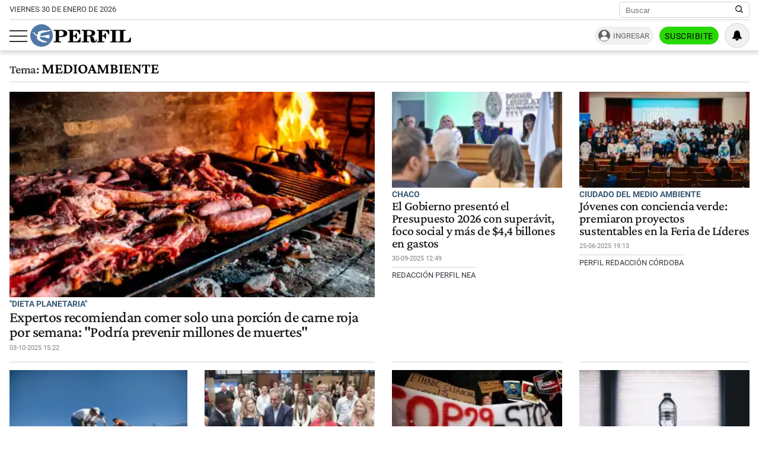

--- FILE ---
content_type: text/html; charset=UTF-8
request_url: https://www.perfil.com/lugares/medioambiente
body_size: 16937
content:
<!DOCTYPE html>

<html lang="es">
    <head>
        <meta charset="utf-8">
        <meta name="viewport" content="width=device-width, initial-scale=1">
        <meta name="description" content="Periodismo Puro: breaking news, análisis y los mejores columnistas cubriendo los temas más importantes de la Argentina y el mundo">
        <meta property="fb:admins"              content="1519473672,1483151046,1400476054,1348939261,787200720,665292098,100010617798321,653341927,1381624636,1411317735">
        <meta property="fb:app_id"              content="641084159376902">
        <meta property="fb:pages"               content="167965119890296">
        <title>Medioambiente</title>
        <script>window["sharedData"]={"eplanning":{"client":"24a92","sec":"seccion_tag"}};window["sharedDataNamespace"]="sharedData";window["shared"]=function(e){var n=void 0!==arguments[1]?arguments[1]:null;return[window.sharedDataNamespace].concat("string"==typeof e?e.split("."):[]).reduce(function(e,t){return e===n||"object"!=typeof e||void 0===e[t]?n:e[t]},window)};</script>        
        <meta name="page-version" content="30-01-2026 05:11:38">
                
                
        <link rel="apple-touch-icon" sizes="57x57" href="https://www.perfil.com/images/favicon/apple-icon-57x57.png">
        <link rel="apple-touch-icon" sizes="60x60" href="https://www.perfil.com/images/favicon/apple-icon-60x60.png">
        <link rel="apple-touch-icon" sizes="72x72" href="https://www.perfil.com/images/favicon/apple-icon-72x72.png">
        <link rel="apple-touch-icon" sizes="76x76" href="https://www.perfil.com/images/favicon/apple-icon-76x76.png">
        <link rel="apple-touch-icon" sizes="114x114" href="https://www.perfil.com/images/favicon/apple-icon-114x114.png">
        <link rel="apple-touch-icon" sizes="120x120" href="https://www.perfil.com/images/favicon/apple-icon-120x120.png">
        <link rel="apple-touch-icon" sizes="144x144" href="https://www.perfil.com/images/favicon/apple-icon-144x144.png">
        <link rel="apple-touch-icon" sizes="152x152" href="https://www.perfil.com/images/favicon/apple-icon-152x152.png">
        <link rel="apple-touch-icon" sizes="180x180" href="https://www.perfil.com/images/favicon/apple-icon-180x180.png">
        <link rel="icon" type="image/png" sizes="192x192"  href="https://www.perfil.com/images/favicon/android-icon-192x192.png">
        <link rel="icon" type="image/png" sizes="32x32" href="https://www.perfil.com/images/favicon/favicon-32x32.png">
        <link rel="icon" type="image/png" sizes="96x96" href="https://www.perfil.com/images/favicon/favicon-96x96.png">
        <link rel="icon" type="image/png" sizes="16x16" href="https://www.perfil.com/images/favicon/favicon-16x16.png">
        <link rel="manifest" href="https://www.perfil.com/images/favicon/manifest.json">
        <meta name="msapplication-TileColor" content="#ffffff">
        <meta name="msapplication-TileImage" content="https://www.perfil.com/images/favicon/ms-icon-144x144.png">
        <meta name="theme-color" content="#ffffff">
        
        <link rel="preconnect" href="https://ads.us.e-planning.net">
        <link rel="preconnect" href="https://libs.lavoz.com.ar">
        <link rel="preconnect" href="https://fonts.gstatic.com">
        <link rel="preconnect" href="https://www.google-analytics.com">
                
        <link rel="preload" href="/fonts/crimson/CrimsonPro-Medium.woff2" as="font" type="font/woff2" crossorigin> 
        
        	<link rel="stylesheet" href="/css/channels-high.css?id=7558a4f4fe89ddaf338a">

	<link rel="stylesheet" href="/css/channels-low.css?id=3c31f804a38062f0792d" media="print" onload="this.media='all'">
        
        <script type="text/javascript">
            window.paywall = window.paywall || {}
            window.paywallConfig = window.paywallConfig || {}
            window.perfilContent = window.perfilContent || {}
            paywall.queue = window.paywall.queue || []
            window.paywallConfig.loginwallLimit = 15
            window.paywallConfig.paywallLimit = 40
            window.paywallConfig.enableSocket = true
            window.paywallConfig.socketHoursPeriodicity = 6
            window.paywallConfig.socketHoursPeriodicitySubs = 24
        </script>
        
        
        	 <!-- Google Tag Manager (prop: global) -->
            <script type="text/javascript">
            window.dataLayer = window.dataLayer || [];
            window.dataLayer.push({
    "brand": "perfil",
    "brandPretty": "Perfil",
    "environment": "main",
    "pageCategory": "vitrina de notas",
    "articleFormat": "estandar"
});
            console.log('GTM', window.dataLayer);
            (function(w,d,s,l,i){w[l]=w[l]||[];w[l].push({'gtm.start':
                    new Date().getTime(),event:'gtm.js'});var f=d.getElementsByTagName(s)[0],
                j=d.createElement(s),dl=l!='dataLayer'?'&l='+l:'';j.async=true;j.src=
                'https://www.googletagmanager.com/gtm.js?id='+i+dl;f.parentNode.insertBefore(j,f);
            })(window,document,'script','dataLayer','GTM-KHWT7BR');
        </script>
        <noscript><iframe src="https://www.googletagmanager.com/ns.html?id=GTM-KHWT7BR" height="0" width="0" style="display:none;visibility:hidden"></iframe></noscript>
        <!-- /Google Tag Manager -->

 
         <script>
          var _comscore = _comscore || [];
          _comscore.push({ c1: "2", c2: "6906401", options: {enableFirstPartyCookie: true, bypassUserConsentRequirementFor1PCookie: true} });
          (function() {
            var s = document.createElement("script"), el = document.getElementsByTagName("script")[0]; s.defer = true;
            s.src = (document.location.protocol == "https:" ? "https://sb" : "http://b") + ".scorecardresearch.com/beacon.js";
            el.parentNode.insertBefore(s, el);
          })();
        </script>
        <noscript>
            <img src="https://b.scorecardresearch.com/p?c1=2&c2=6906401&cv=2.0&cj=1" />
        </noscript>
    
    
     
         <script type="text/javascript">
          function e(e){var t=!(arguments.length>1&&void 0!==arguments[1])||arguments[1],c=document.createElement("script");c.src=e,t?c.type="module":(c.async=!0,c.type="text/javascript",c.setAttribute("nomodule",""));var n=document.getElementsByTagName("script")[0];n.parentNode.insertBefore(c,n)}function t(t,c,n){var a,o,r;null!==(a=t.marfeel)&&void 0!==a||(t.marfeel={}),null!==(o=(r=t.marfeel).cmd)&&void 0!==o||(r.cmd=[]),t.marfeel.config=n,t.marfeel.config.accountId=c;var i="https://sdk.mrf.io/statics";e("".concat(i,"/marfeel-sdk.js?id=").concat(c),!0),e("".concat(i,"/marfeel-sdk.es5.js?id=").concat(c),!1)}!function(e,c){var n=arguments.length>2&&void 0!==arguments[2]?arguments[2]:{};t(e,c,n)}(window,1740,{} /*config*/);
        </script>
    
    
     
        
                
        
                    <script>
                !function(f,b,e,v,n,t,s)
                {if(f.fbq)return;n=f.fbq=function(){n.callMethod?
                    n.callMethod.apply(n,arguments):n.queue.push(arguments)};
                    if(!f._fbq)f._fbq=n;n.push=n;n.loaded=!0;n.version='2.0';
                    n.queue=[];t=b.createElement(e);t.async=!0;
                    t.src=v;s=b.getElementsByTagName(e)[0];
                    s.parentNode.insertBefore(t,s)}(window, document,'script',
                    'https://connect.facebook.net/en_US/fbevents.js');
                window.paywallConfig.facebook_pixel = '1000228364089342'
            </script>
            <noscript><img height="1" width="1" style="display:none" src="https://www.facebook.com/tr?id=1000228364089342&ev=PageView&noscript=1"/></noscript>
                

        

        <!-- InMobi Choice. Consent Manager Tag v3.0 (for TCF 2.2) -->
<script type="text/javascript" async=true>
  (function() {
    var host = window.location.hostname;
    var element = document.createElement('script');
    var firstScript = document.getElementsByTagName('script')[0];
    var url = 'https://cmp.inmobi.com'
      .concat('/choice/', 'JLynYhbuKN0hh', '/', host, '/choice.js?tag_version=V3');
    var uspTries = 0;
    var uspTriesLimit = 3;
    element.async = true;
    element.type = 'text/javascript';
    element.src = url;

    firstScript.parentNode.insertBefore(element, firstScript);

    function makeStub() {
      var TCF_LOCATOR_NAME = '__tcfapiLocator';
      var queue = [];
      var win = window;
      var cmpFrame;

      function addFrame() {
        var doc = win.document;
        var otherCMP = !!(win.frames[TCF_LOCATOR_NAME]);

        if (!otherCMP) {
          if (doc.body) {
            var iframe = doc.createElement('iframe');

            iframe.style.cssText = 'display:none';
            iframe.name = TCF_LOCATOR_NAME;
            doc.body.appendChild(iframe);
          } else {
            setTimeout(addFrame, 5);
          }
        }
        return !otherCMP;
      }

      function tcfAPIHandler() {
        var gdprApplies;
        var args = arguments;

        if (!args.length) {
          return queue;
        } else if (args[0] === 'setGdprApplies') {
          if (
            args.length > 3 &&
            args[2] === 2 &&
            typeof args[3] === 'boolean'
          ) {
            gdprApplies = args[3];
            if (typeof args[2] === 'function') {
              args[2]('set', true);
            }
          }
        } else if (args[0] === 'ping') {
          var retr = {
            gdprApplies: gdprApplies,
            cmpLoaded: false,
            cmpStatus: 'stub'
          };

          if (typeof args[2] === 'function') {
            args[2](retr);
          }
        } else {
          if(args[0] === 'init' && typeof args[3] === 'object') {
            args[3] = Object.assign(args[3], { tag_version: 'V3' });
          }
          queue.push(args);
        }
      }

      function postMessageEventHandler(event) {
        var msgIsString = typeof event.data === 'string';
        var json = {};

        try {
          if (msgIsString) {
            json = JSON.parse(event.data);
          } else {
            json = event.data;
          }
        } catch (ignore) {}

        var payload = json.__tcfapiCall;

        if (payload) {
          window.__tcfapi(
            payload.command,
            payload.version,
            function(retValue, success) {
              var returnMsg = {
                __tcfapiReturn: {
                  returnValue: retValue,
                  success: success,
                  callId: payload.callId
                }
              };
              if (msgIsString) {
                returnMsg = JSON.stringify(returnMsg);
              }
              if (event && event.source && event.source.postMessage) {
                event.source.postMessage(returnMsg, '*');
              }
            },
            payload.parameter
          );
        }
      }

      while (win) {
        try {
          if (win.frames[TCF_LOCATOR_NAME]) {
            cmpFrame = win;
            break;
          }
        } catch (ignore) {}

        if (win === window.top) {
          break;
        }
        win = win.parent;
      }
      if (!cmpFrame) {
        addFrame();
        win.__tcfapi = tcfAPIHandler;
        win.addEventListener('message', postMessageEventHandler, false);
      }
    };

    makeStub();

    var uspStubFunction = function() {
      var arg = arguments;
      if (typeof window.__uspapi !== uspStubFunction) {
        setTimeout(function() {
          if (typeof window.__uspapi !== 'undefined') {
            window.__uspapi.apply(window.__uspapi, arg);
          }
        }, 500);
      }
    };

    var checkIfUspIsReady = function() {
      uspTries++;
      if (window.__uspapi === uspStubFunction && uspTries < uspTriesLimit) {
        console.warn('USP is not accessible');
      } else {
        clearInterval(uspInterval);
      }
    };

    if (typeof window.__uspapi === 'undefined') {
      window.__uspapi = uspStubFunction;
      var uspInterval = setInterval(checkIfUspIsReady, 6000);
    }
  })();
</script>
<!-- End InMobi Choice. Consent Manager Tag v3.0 (for TCF 2.2) -->

            </head>

    <body id="app-body" class="pf-channel-show">
         <div class="col bg-w">
    <div class="row">
        <div class="preheader max-width-md">
            <div class="preheader__fecha">viernes 30 de enero de 2026</div>
            <div class="preheader__data">
                <div class="preheader__sites">
                    <ul class="preheader__sites-list">
                        <li class="preheader__sites-item preheader__sites-item--bloomberg">
                            <a href="https://www.perfil.com/seccion/bloomberg">
                                Business
                            </a>
                        </li>
                        <li class="preheader__sites-item preheader__sites-item--noticias">
                            <a href="https://noticias.perfil.com" rel="noreferrer">
                                Noticias
                            </a>
                        </li>
                        <li class="preheader__sites-item preheader__sites-item--caras">
                            <a href="https://caras.perfil.com" rel="noreferrer">
                                Caras
                            </a>
                        </li>
                        <li class="preheader__sites-item preheader__sites-item--exitoina">
                            <a href="https://exitoina.perfil.com" rel="noreferrer">
                                Exitoína
                            </a>
                        </li>
                        <li class="preheader__sites-item preheader__sites-item--brasil">
                            <a href="https://brasil.perfil.com" target="_blank" rel="noreferrer">
                                Perfil Brasil
                            </a>
                        </li>
                    </ul>
                </div>
                <div class="search" id="header-search">
                    <form method="get" class="search__form" action="https://www.perfil.com/buscador">
                        <input class="search__control" name="q" type="text" placeholder="Buscar" aria-label="Buscar" value="">
                        <button type="submit" class="search__button" aria-label="Buscar en Perfil">
                            <svg width="13.5" height="13.5" viewBox="0 0 13.57 13.44">
                                <path d="M13.57,12.43,10.31,9.17a5.68,5.68,0,1,0-1,1l3.24,3.24ZM5.73,10.09a4.36,4.36,0,1,1,4.36-4.36A4.36,4.36,0,0,1,5.73,10.09Z" />
                            </svg>
                        </button>
                    </form>
                </div>
            </div>
        </div>
    </div>
</div>

<header class="main-header col">
    <div class="row">
        <div class="max-width-md main-header__wrapper">
            <div class="main-header__main">
                <button class="main-header__toggler-button" id="js-menu-toggler" aria-label="Abrir menu">
                    <span class="bar"></span><span class="bar"></span><span class="bar"></span>
                </button>
                <figure class="main-header__brand">
                    <a href="/" title="Ir al inicio">
                        <svg viewBox="0 0 293.64 65.76">
                            <circle cx="32.88" cy="32.88" r="32.88" style="fill:#4f78a8" />
                            <path d="M292.92,52.7l.72-13.65-2.75-.25C288.74,47,284.73,50,275.87,50c-3.24,0-4.18-.15-4.18-2.65V21.85c0-2,.44-2.65,2.81-2.65H278V16.6H256.18v2.6H259c2.42,0,2.75.65,2.75,2.65v25.6c0,2-.44,2.6-2.8,2.6h-2.81V52.7ZM254.63,16.6H233v2.6h3c2.42,0,2.81.65,2.81,2.65v25.6c0,2-.44,2.6-2.81,2.6h-3V52.7h21.61V50.05H251.5c-2.37,0-2.75-.6-2.75-2.6V21.85c0-2,.38-2.65,2.75-2.65h3.13Zm-24.7,0H194v2.6h2.8c2.42,0,2.81.65,2.81,2.65v25.6c0,2-.44,2.6-2.81,2.6H194V52.7h22V50.05h-4c-2.36,0-2.75-.6-2.75-2.6V35.4h.77c4.84,0,6.88,1.9,7.81,6.9h2.75V25.75h-2.75c-.93,5-2.91,7-7.81,7h-.77V22c0-2.5.83-2.7,4-2.7,8.41,0,12.21,2.65,14.3,10.3h2.69ZM165.52,35.35c.77-.05,1.54-.05,2.2-.05,6.32,0,7.48,1.65,7.86,7.15.17,2.75-.27,5.35,1.16,7.75,1.32,2.25,4,3.4,8,3.4,5.78,0,9.19-3.2,9.19-8.8v-.4h-2.81c-.05,3.25-.71,4.9-2.31,4.9-2.47,0-1.92-3.7-3.52-8.1A8.77,8.77,0,0,0,176.79,35V34.6c7.81-.25,12.27-3.6,12.27-8.85,0-5.95-5-9.15-14.8-9.15H150v2.6h3c2.14,0,2.8.55,2.8,2.65v25.6c0,2.1-.66,2.6-2.8,2.6h-3V52.7h21.23V50.05h-3c-2.09,0-2.75-.45-2.75-2.6V35.35Zm0-13.4c0-2.45.6-2.75,4.23-2.75,6.55,0,9.24,1.5,9.24,6.7,0,5.35-3.3,6.9-11.16,6.9a18.48,18.48,0,0,1-2.32-.1V22ZM109.41,52.7h37.07l.71-13.55-2.75-.2c-2.14,8.3-6.32,11.2-15.56,11.2-3.36,0-4.18-.25-4.18-2.7V35.4h.77c4.84,0,6.87,1.9,7.81,6.9H136V25.75h-2.75c-.94,5-2.92,7-7.81,7h-.77V21.85c0-2.5.82-2.7,4-2.7,8.47,0,12.32,2.7,14.3,10.45h2.7l-.44-13H109.41v2.6h2.75c2.42,0,2.81.65,2.81,2.65v25.6c0,2-.44,2.6-2.81,2.6h-2.75V52.7ZM83.88,47.45V37.2c2,0,3.79,0,5.5,0,12.26,0,18.26-3.25,18.26-10.4,0-6.7-5.17-10.25-15.13-10.25H68.26v2.6h3c2.42,0,2.81.65,2.81,2.65v25.6c0,2-.44,2.6-2.81,2.6h-3V52.7H90V50.05H86.58C84.32,50.05,83.88,49.55,83.88,47.45Zm0-25.1c0-2.8.66-3.15,4.29-3.15,6.43,0,9,1.85,9,7.65,0,6-3,7.65-10.5,7.65a19.08,19.08,0,0,1-2.75-.15Z" class="main-header--contrast" />
                            <path d="M29.15,33.58c-.06,0-.13-.12-.13-.12a6.83,6.83,0,0,1,.29-3A6.71,6.71,0,0,1,33,26.15a44.86,44.86,0,0,1,5.37-1.9c2.21-.59,6.95-1.71,6.95-1.71s2.43-.56,4.34-.89,3.55-.49,4.27-.71a9.51,9.51,0,0,0,3.47-1.58c-.79.64.21-.14,0-.06.11-.11.15-.11.21-.19s1-1,.82-1.83-1.59-.67-1.59-.67-2.9,0-3.79.13-1,.39-1.61,1a2.78,2.78,0,0,1-2,.93c-1,0-5.54-.65-7.44-.63a44.18,44.18,0,0,0-10.19,1.06,28.85,28.85,0,0,0-5.57,1.88,9.32,9.32,0,0,0-3.54,2.56,6.28,6.28,0,0,0-.87,3.61c0,.78.46,2.19,0,2.69-.69.7-2.58.51-3.21.42a8.57,8.57,0,0,1-2.9-1,3.28,3.28,0,0,1-1.57-2c-.3-2.29-.9-3.25-2.5-3.4a10.86,10.86,0,0,0-3.31.62,18.29,18.29,0,0,1-2.25.46c-1,.11-2.15.07-2.15.33s.7.34,2.66.28,3.24.14,4.15.76a3.47,3.47,0,0,1,1.49,2.24c.52,1.78.33,2.25,1.16,2.7A35.57,35.57,0,0,0,17.54,33a3,3,0,0,1,2.23,2.86c0,.39.14,3,.17,3.85a9.8,9.8,0,0,0,2.12,5s1,1.79,4.82,3.8a44.34,44.34,0,0,0,4.49,2,7.63,7.63,0,0,1,2.23,1.26c.23.28.79,1,1.23,1s13.5.1,13.5.1.87,0,.43-1A3.68,3.68,0,0,0,47,50.11,9.85,9.85,0,0,0,43.68,49a32.28,32.28,0,0,1-6.48-1.75,27.42,27.42,0,0,1-6.36-4c-1.09-.94-2.78-2.27-3.19-4.21a3,3,0,0,1,.43-2,1.3,1.3,0,0,1,.87-.41l2,.12c.93.05,3,.33,4.24.45s5.59.8,7.06,1.1,6.85,1.82,7.57,2,4.44,1.67,4.84,1.19a2.61,2.61,0,0,0,.24-.52c.27-.67,1.66-8.59,1.66-8.59s.17-1-1.16-1.09a17.37,17.37,0,0,0-2.56-.17,53.73,53.73,0,0,0-6,.79c-3,.52-6.13,1.28-6.13,1.28a34.19,34.19,0,0,1-4.09.82,24.47,24.47,0,0,1-7.1-.2,1.77,1.77,0,0,1-.37-.29" style="fill:#fff" />
                        </svg>
                    </a>
                </figure>
                <div class="main-header__ft-menu">
                    <ul class="ft-menu">
                        <li>
                            <a href="https://www.perfil.com/ultimo-momento">Últimas Noticias</a>
                        </li>
                        <li>
                            <a href="https://www.perfil.com/seccion/politica">Política</a>
                        </li>
                        <li>
                            <a href="https://www.perfil.com/seccion/opinion">Opinión</a>
                        </li>
                        <li>
                            <a href="https://www.perfil.com/seccion/sociedad">Sociedad</a>
                        </li>
                    </ul>
                </div>
            </div>
            <div class="main-header__radio">
                            </div>
            <div id="paywall-login-container" class="pw-suscripcion">
                <a href="https://mi.perfil.com/id/login/?continue=https://www.perfil.com" class="pw-ingresar" rel="nofollow">Ingresar</a>
                <a href="https://mi.perfil.com/" class="pw-suscribite" rel="nofollow">Suscribite</a>
            </div>
            <div class="viafoura">
                <vf-tray-trigger></vf-tray-trigger>
            </div>
        </div>
    </div>
</header>

<div id="js-side-menu" class="side-menu">
    <div class="side-menu__header">
        <div class="side-menu__brand">
            <a href="/" aria-label="Perfil">
                <svg width="120" height="27" viewBox="0 0 293.64 65.76">
                    <circle cx="32.88" cy="32.88" r="32.88" style="fill:#4f78a8" />
                    <path d="M292.92,52.7l.72-13.65-2.75-.25C288.74,47,284.73,50,275.87,50c-3.24,0-4.18-.15-4.18-2.65V21.85c0-2,.44-2.65,2.81-2.65H278V16.6H256.18v2.6H259c2.42,0,2.75.65,2.75,2.65v25.6c0,2-.44,2.6-2.8,2.6h-2.81V52.7ZM254.63,16.6H233v2.6h3c2.42,0,2.81.65,2.81,2.65v25.6c0,2-.44,2.6-2.81,2.6h-3V52.7h21.61V50.05H251.5c-2.37,0-2.75-.6-2.75-2.6V21.85c0-2,.38-2.65,2.75-2.65h3.13Zm-24.7,0H194v2.6h2.8c2.42,0,2.81.65,2.81,2.65v25.6c0,2-.44,2.6-2.81,2.6H194V52.7h22V50.05h-4c-2.36,0-2.75-.6-2.75-2.6V35.4h.77c4.84,0,6.88,1.9,7.81,6.9h2.75V25.75h-2.75c-.93,5-2.91,7-7.81,7h-.77V22c0-2.5.83-2.7,4-2.7,8.41,0,12.21,2.65,14.3,10.3h2.69ZM165.52,35.35c.77-.05,1.54-.05,2.2-.05,6.32,0,7.48,1.65,7.86,7.15.17,2.75-.27,5.35,1.16,7.75,1.32,2.25,4,3.4,8,3.4,5.78,0,9.19-3.2,9.19-8.8v-.4h-2.81c-.05,3.25-.71,4.9-2.31,4.9-2.47,0-1.92-3.7-3.52-8.1A8.77,8.77,0,0,0,176.79,35V34.6c7.81-.25,12.27-3.6,12.27-8.85,0-5.95-5-9.15-14.8-9.15H150v2.6h3c2.14,0,2.8.55,2.8,2.65v25.6c0,2.1-.66,2.6-2.8,2.6h-3V52.7h21.23V50.05h-3c-2.09,0-2.75-.45-2.75-2.6V35.35Zm0-13.4c0-2.45.6-2.75,4.23-2.75,6.55,0,9.24,1.5,9.24,6.7,0,5.35-3.3,6.9-11.16,6.9a18.48,18.48,0,0,1-2.32-.1V22ZM109.41,52.7h37.07l.71-13.55-2.75-.2c-2.14,8.3-6.32,11.2-15.56,11.2-3.36,0-4.18-.25-4.18-2.7V35.4h.77c4.84,0,6.87,1.9,7.81,6.9H136V25.75h-2.75c-.94,5-2.92,7-7.81,7h-.77V21.85c0-2.5.82-2.7,4-2.7,8.47,0,12.32,2.7,14.3,10.45h2.7l-.44-13H109.41v2.6h2.75c2.42,0,2.81.65,2.81,2.65v25.6c0,2-.44,2.6-2.81,2.6h-2.75V52.7ZM83.88,47.45V37.2c2,0,3.79,0,5.5,0,12.26,0,18.26-3.25,18.26-10.4,0-6.7-5.17-10.25-15.13-10.25H68.26v2.6h3c2.42,0,2.81.65,2.81,2.65v25.6c0,2-.44,2.6-2.81,2.6h-3V52.7H90V50.05H86.58C84.32,50.05,83.88,49.55,83.88,47.45Zm0-25.1c0-2.8.66-3.15,4.29-3.15,6.43,0,9,1.85,9,7.65,0,6-3,7.65-10.5,7.65a19.08,19.08,0,0,1-2.75-.15Z" />
                    <path d="M29.15,33.58c-.06,0-.13-.12-.13-.12a6.83,6.83,0,0,1,.29-3A6.71,6.71,0,0,1,33,26.15a44.86,44.86,0,0,1,5.37-1.9c2.21-.59,6.95-1.71,6.95-1.71s2.43-.56,4.34-.89,3.55-.49,4.27-.71a9.51,9.51,0,0,0,3.47-1.58c-.79.64.21-.14,0-.06.11-.11.15-.11.21-.19s1-1,.82-1.83-1.59-.67-1.59-.67-2.9,0-3.79.13-1,.39-1.61,1a2.78,2.78,0,0,1-2,.93c-1,0-5.54-.65-7.44-.63a44.18,44.18,0,0,0-10.19,1.06,28.85,28.85,0,0,0-5.57,1.88,9.32,9.32,0,0,0-3.54,2.56,6.28,6.28,0,0,0-.87,3.61c0,.78.46,2.19,0,2.69-.69.7-2.58.51-3.21.42a8.57,8.57,0,0,1-2.9-1,3.28,3.28,0,0,1-1.57-2c-.3-2.29-.9-3.25-2.5-3.4a10.86,10.86,0,0,0-3.31.62,18.29,18.29,0,0,1-2.25.46c-1,.11-2.15.07-2.15.33s.7.34,2.66.28,3.24.14,4.15.76a3.47,3.47,0,0,1,1.49,2.24c.52,1.78.33,2.25,1.16,2.7A35.57,35.57,0,0,0,17.54,33a3,3,0,0,1,2.23,2.86c0,.39.14,3,.17,3.85a9.8,9.8,0,0,0,2.12,5s1,1.79,4.82,3.8a44.34,44.34,0,0,0,4.49,2,7.63,7.63,0,0,1,2.23,1.26c.23.28.79,1,1.23,1s13.5.1,13.5.1.87,0,.43-1A3.68,3.68,0,0,0,47,50.11,9.85,9.85,0,0,0,43.68,49a32.28,32.28,0,0,1-6.48-1.75,27.42,27.42,0,0,1-6.36-4c-1.09-.94-2.78-2.27-3.19-4.21a3,3,0,0,1,.43-2,1.3,1.3,0,0,1,.87-.41l2,.12c.93.05,3,.33,4.24.45s5.59.8,7.06,1.1,6.85,1.82,7.57,2,4.44,1.67,4.84,1.19a2.61,2.61,0,0,0,.24-.52c.27-.67,1.66-8.59,1.66-8.59s.17-1-1.16-1.09a17.37,17.37,0,0,0-2.56-.17,53.73,53.73,0,0,0-6,.79c-3,.52-6.13,1.28-6.13,1.28a34.19,34.19,0,0,1-4.09.82,24.47,24.47,0,0,1-7.1-.2,1.77,1.77,0,0,1-.37-.29" style="fill:#fff" />
                </svg>
            </a>
        </div>
        <button class="main-header__toggler-button" id="js-side-menu-toggler" aria-label="Menu Toggler">
            &#x2715;
        </button>
    </div>
    <ul class="side-menu__group">
        <li class="pw-cta" style="margin-left:0">
            <a href="https://mi.perfil.com/" class="col" style="text-align:center" rel="nofollow">Suscribite</a>
        </li>
        <li><a href="/ultimo-momento/"><span class="side-menu__subject">Último momento</span></a></li>
                <li>
            <span class="side-menu__subject">Secciones</span>
            <ul class="side-menu__channels">
                                                <li class="side-menu__item"><a href="https://www.perfil.com/ultimo-momento/" target="_self" class="ultimo-momento" title="Noticias de Último Momento" rel="noreferrer">Ahora</a></li>
                                                                <li class="side-menu__item side-menu__item--parent">
                    <a href="https://www.perfil.com/columnistas/" target="_self" class="columnistas" title="Las ultimas notas de nuestros Columnistas" rel="noreferrer">Columnistas</a>
                    <input type="checkbox" class="side-menu__item-toggler-checkbox" name="item-1" id="item-1">
                    <label for="item-1" class="side-menu__item-button" id="label-menu"> <span class="chevron"></span> </label>
                    <ul class="side-menu__item-children">
                                                <li><a href="/seccion/opinion/" target="_self" rel="noreferrer">Opinión</a></li>
                                            </ul>
                </li>
                                                                <li class="side-menu__item"><a href="https://www.perfil.com/seccion/politica/" target="_self" class="politica" title="Noticais de Política" rel="noreferrer">Política</a></li>
                                                                <li class="side-menu__item side-menu__item--parent">
                    <a href="https://www.perfil.com/seccion/economia/" target="_self" class="economia" title="Noticias de Economía" rel="noreferrer">Economía</a>
                    <input type="checkbox" class="side-menu__item-toggler-checkbox" name="item-3" id="item-3">
                    <label for="item-3" class="side-menu__item-button" id="label-menu"> <span class="chevron"></span> </label>
                    <ul class="side-menu__item-children">
                                                <li><a href="https://www.perfil.com/seccion/pymes/" target="_self" rel="noreferrer">Pymes</a></li>
                                            </ul>
                </li>
                                                                <li class="side-menu__item side-menu__item--parent">
                    <a href="https://www.perfil.com/seccion/sociedad/" target="_self" class="sociedad" title="Noticias de Sociedad" rel="noreferrer">Sociedad</a>
                    <input type="checkbox" class="side-menu__item-toggler-checkbox" name="item-4" id="item-4">
                    <label for="item-4" class="side-menu__item-button" id="label-menu"> <span class="chevron"></span> </label>
                    <ul class="side-menu__item-children">
                                                <li><a href="https://www.perfil.com/seccion/salud/" target="_self" rel="noreferrer">Salud</a></li>
                                                <li><a href="https://www.perfil.com/seccion/ciencia/" target="_self" rel="noreferrer">Ciencia</a></li>
                                                <li><a href="https://www.perfil.com/seccion/protagonistas/" target="_self" rel="noreferrer">Protagonistas</a></li>
                                                <li><a href="https://www.perfil.com/seccion/tecnologia/" target="_self" rel="noreferrer">Tecnología</a></li>
                                                <li><a href="https://www.perfil.com/seccion/cultura/" target="_self" rel="noreferrer">Cultura</a></li>
                                                <li><a href="https://www.perfil.com/seccion/arte/" target="_self" rel="noreferrer">Arte</a></li>
                                                <li><a href="https://www.perfil.com/seccion/educacion/" target="_self" rel="noreferrer">Educación</a></li>
                                            </ul>
                </li>
                                                                <li class="side-menu__item"><a href="https://www.perfil.com/seccion/internacional" target="_self" class="internacional" title="Noticias Internaciolanes" rel="noreferrer">Internacional</a></li>
                                                                <li class="side-menu__item"><a href="https://www.perfil.com/seccion/clima" target="_self" class="" title="Clima" rel="noreferrer">Clima</a></li>
                                                                <li class="side-menu__item"><a href="https://442.perfil.com/" target="_self" class="deportes" title="Noticias de Deportes" rel="noreferrer">Deportes</a></li>
                                                                <li class="side-menu__item side-menu__item--parent">
                    <a href="#" target="_self" class="ocio" title="Ocio" rel="noreferrer">Ocio</a>
                    <input type="checkbox" class="side-menu__item-toggler-checkbox" name="item-8" id="item-8">
                    <label for="item-8" class="side-menu__item-button" id="label-menu"> <span class="chevron"></span> </label>
                    <ul class="side-menu__item-children">
                                                <li><a href="https://caras.perfil.com" target="_self" rel="noreferrer">CARAS</a></li>
                                                <li><a href="https://exitoina.perfil.com" target="_self" rel="noreferrer">Exitoina</a></li>
                                                <li><a href="https://www.perfil.com/seccion/turismo/" target="_self" rel="noreferrer">Turismo</a></li>
                                                <li><a href="https://www.perfil.com/seccion/video/" target="_self" rel="noreferrer">Videos</a></li>
                                            </ul>
                </li>
                                                                <li class="side-menu__item"><a href="https://www.perfil.com/cordoba/" target="_self" class="cordoba" title="Noticias de Córdoba" rel="noreferrer">Córdoba</a></li>
                                                                <li class="side-menu__item"><a href="/reperfilar" target="_self" class="reperfilar" title="" rel="noreferrer">Reperfilar</a></li>
                                                                <li class="side-menu__item"><a href="https://www.perfil.com/seccion/bloomberg/" target="_self" class="bloomberg" title="Noticas de Bloomber" rel="noreferrer">Business</a></li>
                                                                <li class="side-menu__item"><a href="https://www.perfil.com/seccion/empresas-y-protagonistas" target="_self" class="" title="Empresas y Protagonistas" rel="noreferrer">Empresas y Protagonistas</a></li>
                                                                <li class="side-menu__item"><a href="https://noticias.perfil.com/" target="_blank" class="noticias" title="Revista Noticias" rel="noreferrer">Noticias</a></li>
                                                                <li class="side-menu__item"><a href="https://caras.perfil.com/" target="_blank" class="caras" title="Revista Caras" rel="noreferrer">Caras</a></li>
                                                                <li class="side-menu__item"><a href="https://exitoina.perfil.com" target="_blank" class="exitoina" title="Noticias de Exitoina" rel="noreferrer">Exitoina</a></li>
                                                                <li class="side-menu__item"><a href="https://www.perfil.com/seccion/gaming" target="_self" class="gaming" title="" rel="noreferrer">Gaming</a></li>
                                                                <li class="side-menu__item"><a href="https://www.perfil.com/seccion/vivo" target="_self" class="" title="" rel="noreferrer">Vivo</a></li>
                                                                <li class="side-menu__item"><a href="https://www.eldiariodeljuicio.com/" target="_self" class="" title="" rel="noreferrer">Diario del Juicio</a></li>
                                            </ul>
        </li>
            </ul>
</div>

<div class="overlay" id="js-overlay"></div>

 
        
	<main class="row channel">

		<h1 class="channel__title max-width-md"><span class="tema">Tema:<br></span> medioambiente</h1>


		<div class="channel__featured max-width-md">
			

				<article class="news news--clear-hover  news--fullwidth  news--0">
					<a href="https://www.perfil.com/noticias/salud/expertos-recomiendan-comer-solo-una-porcion-de-carne-roja-por-semana-podria-prevenir-millones-de-muertes-a35.phtml">
						<figure class="news__media">
															 <picture class="cls-optimized">
            <source media="(max-width: 320px)" srcset="https://fotos.perfil.com/2025/09/26/trim/320/182/asado-2106685.jpg?webp" type="image/webp" />
                <source media="(max-width: 360px)" srcset="https://fotos.perfil.com/2025/09/26/trim/360/205/asado-2106685.jpg?webp" type="image/webp" />
                <source media="(max-width: 375px)" srcset="https://fotos.perfil.com/2025/09/26/trim/375/213/asado-2106685.jpg?webp" type="image/webp" />
                <source media="(max-width: 414px)" srcset="https://fotos.perfil.com/2025/09/26/trim/414/236/asado-2106685.jpg?webp" type="image/webp" />
                <source media="(max-width: 768px)" srcset="https://fotos.perfil.com/2025/09/26/trim/540/307/asado-2106685.jpg?webp" type="image/webp" />
                <source media="(max-width: 1024px)" srcset="https://fotos.perfil.com/2025/09/26/trim/720/409/asado-2106685.jpg?webp" type="image/webp" />
                <source media="(max-width: 1296px)" srcset="https://fotos.perfil.com/2025/09/26/trim/466/265/asado-2106685.jpg?webp" type="image/webp" />
                <source media="(max-width: 1360px)" srcset="https://fotos.perfil.com/2025/09/26/trim/556/316/asado-2106685.jpg?webp" type="image/webp" />
                <source srcset="https://fotos.perfil.com/2025/09/26/trim/636/361/asado-2106685.jpg?webp" type="image/webp" />
                    <source media="(max-width: 320px)" srcset="https://fotos.perfil.com/2025/09/26/trim/320/182/asado-2106685.jpg" />
                <source media="(max-width: 360px)" srcset="https://fotos.perfil.com/2025/09/26/trim/360/205/asado-2106685.jpg" />
                <source media="(max-width: 375px)" srcset="https://fotos.perfil.com/2025/09/26/trim/375/213/asado-2106685.jpg" />
                <source media="(max-width: 414px)" srcset="https://fotos.perfil.com/2025/09/26/trim/414/236/asado-2106685.jpg" />
                <source media="(max-width: 768px)" srcset="https://fotos.perfil.com/2025/09/26/trim/540/307/asado-2106685.jpg" />
                <source media="(max-width: 1024px)" srcset="https://fotos.perfil.com/2025/09/26/trim/720/409/asado-2106685.jpg" />
                <source media="(max-width: 1296px)" srcset="https://fotos.perfil.com/2025/09/26/trim/466/265/asado-2106685.jpg" />
                <source media="(max-width: 1360px)" srcset="https://fotos.perfil.com/2025/09/26/trim/556/316/asado-2106685.jpg" />
                <img alt="" class="img-fluid" src="https://fotos.perfil.com/2025/09/26/trim/636/361/asado-2106685.jpg" style="width: 100%" width="300" height="180" >
        </picture>
 

													</figure>
						<div class="news__data">
							<span class="news__hat">
																	&quot;Dieta planetaria&quot;
															</span>
							<h2 class="news__title">Expertos recomiendan comer solo una porción de carne roja por semana: &quot;Podría prevenir millones de muertes&quot;</h2>
														<time class="news__datetime" datetime="2025-10-03T03:22:00-03:00">03-10-2025 15:22</time>
																				</div>
					</a>
				</article>
			

				<article class="news news--clear-hover  news--1">
					<a href="https://www.perfil.com/noticias/nea/el-gobierno-presento-el-presupuesto-2026-con-superavit-foco-social-y-mas-de-44-billones-en-gastos.phtml">
						<figure class="news__media">
															 <picture class="cls-optimized">
            <source media="(max-width: 320px)" srcset="https://fotos.perfil.com/2025/09/30/trim/320/182/zdero-en-la-camara-de-diputados-2108833.jpg?webp" type="image/webp" />
                <source media="(max-width: 360px)" srcset="https://fotos.perfil.com/2025/09/30/trim/360/205/zdero-en-la-camara-de-diputados-2108833.jpg?webp" type="image/webp" />
                <source media="(max-width: 375px)" srcset="https://fotos.perfil.com/2025/09/30/trim/375/213/zdero-en-la-camara-de-diputados-2108833.jpg?webp" type="image/webp" />
                <source media="(max-width: 414px)" srcset="https://fotos.perfil.com/2025/09/30/trim/414/236/zdero-en-la-camara-de-diputados-2108833.jpg?webp" type="image/webp" />
                <source media="(max-width: 768px)" srcset="https://fotos.perfil.com/2025/09/30/trim/540/307/zdero-en-la-camara-de-diputados-2108833.jpg?webp" type="image/webp" />
                <source media="(max-width: 1024px)" srcset="https://fotos.perfil.com/2025/09/30/trim/720/404/zdero-en-la-camara-de-diputados-2108833.jpg?webp" type="image/webp" />
                <source media="(max-width: 1296px)" srcset="https://fotos.perfil.com/2025/09/30/trim/218/123/zdero-en-la-camara-de-diputados-2108833.jpg?webp" type="image/webp" />
                <source media="(max-width: 1360px)" srcset="https://fotos.perfil.com/2025/09/30/trim/263/148/zdero-en-la-camara-de-diputados-2108833.jpg?webp" type="image/webp" />
                <source srcset="https://fotos.perfil.com/2025/09/30/trim/303/171/zdero-en-la-camara-de-diputados-2108833.jpg?webp" type="image/webp" />
                    <source media="(max-width: 320px)" srcset="https://fotos.perfil.com/2025/09/30/trim/320/182/zdero-en-la-camara-de-diputados-2108833.jpg" />
                <source media="(max-width: 360px)" srcset="https://fotos.perfil.com/2025/09/30/trim/360/205/zdero-en-la-camara-de-diputados-2108833.jpg" />
                <source media="(max-width: 375px)" srcset="https://fotos.perfil.com/2025/09/30/trim/375/213/zdero-en-la-camara-de-diputados-2108833.jpg" />
                <source media="(max-width: 414px)" srcset="https://fotos.perfil.com/2025/09/30/trim/414/236/zdero-en-la-camara-de-diputados-2108833.jpg" />
                <source media="(max-width: 768px)" srcset="https://fotos.perfil.com/2025/09/30/trim/540/307/zdero-en-la-camara-de-diputados-2108833.jpg" />
                <source media="(max-width: 1024px)" srcset="https://fotos.perfil.com/2025/09/30/trim/720/404/zdero-en-la-camara-de-diputados-2108833.jpg" />
                <source media="(max-width: 1296px)" srcset="https://fotos.perfil.com/2025/09/30/trim/218/123/zdero-en-la-camara-de-diputados-2108833.jpg" />
                <source media="(max-width: 1360px)" srcset="https://fotos.perfil.com/2025/09/30/trim/263/148/zdero-en-la-camara-de-diputados-2108833.jpg" />
                <img alt="" class="img-fluid" src="https://fotos.perfil.com/2025/09/30/trim/303/171/zdero-en-la-camara-de-diputados-2108833.jpg" style="width: 100%" width="300" height="180" >
        </picture>
 
													</figure>
						<div class="news__data">
							<span class="news__hat">
																	CHACO
															</span>
							<h2 class="news__title">El Gobierno presentó el Presupuesto 2026 con superávit, foco social y más de $4,4 billones en gastos</h2>
														<time class="news__datetime" datetime="2025-09-30T12:49:18-03:00">30-09-2025 12:49</time>
																						<span class="news__autor">
									Redacción Perfil NEA
								</span>
													</div>
					</a>
				</article>
			

				<article class="news news--clear-hover  news--2">
					<a href="https://www.perfil.com/noticias/cordoba/jovenes-con-conciencia-verde-premiaron-proyectos-sustentables-en-la-feria-de-lideres.phtml">
						<figure class="news__media">
															 <picture class="cls-optimized">
            <source media="(max-width: 320px)" srcset="https://fotos.perfil.com/2025/06/25/trim/320/182/lideres-sustentables-aguas-cordobesas-2049803.jpg?webp" type="image/webp" />
                <source media="(max-width: 360px)" srcset="https://fotos.perfil.com/2025/06/25/trim/360/205/lideres-sustentables-aguas-cordobesas-2049803.jpg?webp" type="image/webp" />
                <source media="(max-width: 375px)" srcset="https://fotos.perfil.com/2025/06/25/trim/375/213/lideres-sustentables-aguas-cordobesas-2049803.jpg?webp" type="image/webp" />
                <source media="(max-width: 414px)" srcset="https://fotos.perfil.com/2025/06/25/trim/414/236/lideres-sustentables-aguas-cordobesas-2049803.jpg?webp" type="image/webp" />
                <source media="(max-width: 768px)" srcset="https://fotos.perfil.com/2025/06/25/trim/540/307/lideres-sustentables-aguas-cordobesas-2049803.jpg?webp" type="image/webp" />
                <source media="(max-width: 1024px)" srcset="https://fotos.perfil.com/2025/06/25/trim/720/404/lideres-sustentables-aguas-cordobesas-2049803.jpg?webp" type="image/webp" />
                <source media="(max-width: 1296px)" srcset="https://fotos.perfil.com/2025/06/25/trim/218/123/lideres-sustentables-aguas-cordobesas-2049803.jpg?webp" type="image/webp" />
                <source media="(max-width: 1360px)" srcset="https://fotos.perfil.com/2025/06/25/trim/263/148/lideres-sustentables-aguas-cordobesas-2049803.jpg?webp" type="image/webp" />
                <source srcset="https://fotos.perfil.com/2025/06/25/trim/303/171/lideres-sustentables-aguas-cordobesas-2049803.jpg?webp" type="image/webp" />
                    <source media="(max-width: 320px)" srcset="https://fotos.perfil.com/2025/06/25/trim/320/182/lideres-sustentables-aguas-cordobesas-2049803.jpg" />
                <source media="(max-width: 360px)" srcset="https://fotos.perfil.com/2025/06/25/trim/360/205/lideres-sustentables-aguas-cordobesas-2049803.jpg" />
                <source media="(max-width: 375px)" srcset="https://fotos.perfil.com/2025/06/25/trim/375/213/lideres-sustentables-aguas-cordobesas-2049803.jpg" />
                <source media="(max-width: 414px)" srcset="https://fotos.perfil.com/2025/06/25/trim/414/236/lideres-sustentables-aguas-cordobesas-2049803.jpg" />
                <source media="(max-width: 768px)" srcset="https://fotos.perfil.com/2025/06/25/trim/540/307/lideres-sustentables-aguas-cordobesas-2049803.jpg" />
                <source media="(max-width: 1024px)" srcset="https://fotos.perfil.com/2025/06/25/trim/720/404/lideres-sustentables-aguas-cordobesas-2049803.jpg" />
                <source media="(max-width: 1296px)" srcset="https://fotos.perfil.com/2025/06/25/trim/218/123/lideres-sustentables-aguas-cordobesas-2049803.jpg" />
                <source media="(max-width: 1360px)" srcset="https://fotos.perfil.com/2025/06/25/trim/263/148/lideres-sustentables-aguas-cordobesas-2049803.jpg" />
                <img alt="" class="img-fluid" src="https://fotos.perfil.com/2025/06/25/trim/303/171/lideres-sustentables-aguas-cordobesas-2049803.jpg" style="width: 100%" width="300" height="180" >
        </picture>
 
													</figure>
						<div class="news__data">
							<span class="news__hat">
																	CIUDADO DEL MEDIO AMBIENTE
															</span>
							<h2 class="news__title">Jóvenes con conciencia verde: premiaron proyectos sustentables en la Feria de Líderes</h2>
														<time class="news__datetime" datetime="2025-06-25T07:13:13-03:00">25-06-2025 19:13</time>
																						<span class="news__autor">
										Perfil Redacción Córdoba
								</span>
													</div>
					</a>
				</article>
			

				<article class="news news--clear-hover  news--3">
					<a href="https://www.perfil.com/noticias/canal-e/energia-solar-el-sector-esta-en-pleno-auge-y-se-ve-un-gran-crecimiento-en-lo-que-es-enfocado-a-la-industria.phtml">
						<figure class="news__media">
															 <picture class="cls-optimized">
            <source media="(max-width: 320px)" srcset="https://fotos.perfil.com/2024/12/13/trim/320/182/energia-solar-1930451.jpg?webp" type="image/webp" />
                <source media="(max-width: 360px)" srcset="https://fotos.perfil.com/2024/12/13/trim/360/205/energia-solar-1930451.jpg?webp" type="image/webp" />
                <source media="(max-width: 375px)" srcset="https://fotos.perfil.com/2024/12/13/trim/375/213/energia-solar-1930451.jpg?webp" type="image/webp" />
                <source media="(max-width: 414px)" srcset="https://fotos.perfil.com/2024/12/13/trim/414/236/energia-solar-1930451.jpg?webp" type="image/webp" />
                <source media="(max-width: 768px)" srcset="https://fotos.perfil.com/2024/12/13/trim/540/307/energia-solar-1930451.jpg?webp" type="image/webp" />
                <source media="(max-width: 1024px)" srcset="https://fotos.perfil.com/2024/12/13/trim/720/404/energia-solar-1930451.jpg?webp" type="image/webp" />
                <source media="(max-width: 1296px)" srcset="https://fotos.perfil.com/2024/12/13/trim/218/123/energia-solar-1930451.jpg?webp" type="image/webp" />
                <source media="(max-width: 1360px)" srcset="https://fotos.perfil.com/2024/12/13/trim/263/148/energia-solar-1930451.jpg?webp" type="image/webp" />
                <source srcset="https://fotos.perfil.com/2024/12/13/trim/303/171/energia-solar-1930451.jpg?webp" type="image/webp" />
                    <source media="(max-width: 320px)" srcset="https://fotos.perfil.com/2024/12/13/trim/320/182/energia-solar-1930451.jpg" />
                <source media="(max-width: 360px)" srcset="https://fotos.perfil.com/2024/12/13/trim/360/205/energia-solar-1930451.jpg" />
                <source media="(max-width: 375px)" srcset="https://fotos.perfil.com/2024/12/13/trim/375/213/energia-solar-1930451.jpg" />
                <source media="(max-width: 414px)" srcset="https://fotos.perfil.com/2024/12/13/trim/414/236/energia-solar-1930451.jpg" />
                <source media="(max-width: 768px)" srcset="https://fotos.perfil.com/2024/12/13/trim/540/307/energia-solar-1930451.jpg" />
                <source media="(max-width: 1024px)" srcset="https://fotos.perfil.com/2024/12/13/trim/720/404/energia-solar-1930451.jpg" />
                <source media="(max-width: 1296px)" srcset="https://fotos.perfil.com/2024/12/13/trim/218/123/energia-solar-1930451.jpg" />
                <source media="(max-width: 1360px)" srcset="https://fotos.perfil.com/2024/12/13/trim/263/148/energia-solar-1930451.jpg" />
                <img alt="" class="img-fluid" src="https://fotos.perfil.com/2024/12/13/trim/303/171/energia-solar-1930451.jpg" style="width: 100%" width="300" height="180" >
        </picture>
 
													</figure>
						<div class="news__data">
							<span class="news__hat">
																	Energías renovables
															</span>
							<h2 class="news__title">Energía solar: “El sector está en pleno auge y se ve un gran crecimiento en lo que es enfocado a la industria”</h2>
														<time class="news__datetime" datetime="2024-12-13T06:17:22-03:00">13-12-2024 18:17</time>
																				</div>
					</a>
				</article>
			

				<article class="news news--clear-hover  news--4">
					<a href="https://www.perfil.com/noticias/actualidad/la-alfabetizacion-ambiental-ciudadana-fue-el-eje-del-encuentro-nacional-de-educacion-ambiental.phtml">
						<figure class="news__media">
															 <picture class="cls-optimized">
            <source media="(max-width: 320px)" srcset="https://fotos.perfil.com/2024/12/09/trim/320/182/la-alfabetizacion-ambiental-ciudadana-fue-el-eje-del-encuentro-nacional-de-educacion-ambiental-1927072.jpg?webp" type="image/webp" />
                <source media="(max-width: 360px)" srcset="https://fotos.perfil.com/2024/12/09/trim/360/205/la-alfabetizacion-ambiental-ciudadana-fue-el-eje-del-encuentro-nacional-de-educacion-ambiental-1927072.jpg?webp" type="image/webp" />
                <source media="(max-width: 375px)" srcset="https://fotos.perfil.com/2024/12/09/trim/375/213/la-alfabetizacion-ambiental-ciudadana-fue-el-eje-del-encuentro-nacional-de-educacion-ambiental-1927072.jpg?webp" type="image/webp" />
                <source media="(max-width: 414px)" srcset="https://fotos.perfil.com/2024/12/09/trim/414/236/la-alfabetizacion-ambiental-ciudadana-fue-el-eje-del-encuentro-nacional-de-educacion-ambiental-1927072.jpg?webp" type="image/webp" />
                <source media="(max-width: 768px)" srcset="https://fotos.perfil.com/2024/12/09/trim/540/307/la-alfabetizacion-ambiental-ciudadana-fue-el-eje-del-encuentro-nacional-de-educacion-ambiental-1927072.jpg?webp" type="image/webp" />
                <source media="(max-width: 1024px)" srcset="https://fotos.perfil.com/2024/12/09/trim/720/404/la-alfabetizacion-ambiental-ciudadana-fue-el-eje-del-encuentro-nacional-de-educacion-ambiental-1927072.jpg?webp" type="image/webp" />
                <source media="(max-width: 1296px)" srcset="https://fotos.perfil.com/2024/12/09/trim/218/123/la-alfabetizacion-ambiental-ciudadana-fue-el-eje-del-encuentro-nacional-de-educacion-ambiental-1927072.jpg?webp" type="image/webp" />
                <source media="(max-width: 1360px)" srcset="https://fotos.perfil.com/2024/12/09/trim/263/148/la-alfabetizacion-ambiental-ciudadana-fue-el-eje-del-encuentro-nacional-de-educacion-ambiental-1927072.jpg?webp" type="image/webp" />
                <source srcset="https://fotos.perfil.com/2024/12/09/trim/303/171/la-alfabetizacion-ambiental-ciudadana-fue-el-eje-del-encuentro-nacional-de-educacion-ambiental-1927072.jpg?webp" type="image/webp" />
                    <source media="(max-width: 320px)" srcset="https://fotos.perfil.com/2024/12/09/trim/320/182/la-alfabetizacion-ambiental-ciudadana-fue-el-eje-del-encuentro-nacional-de-educacion-ambiental-1927072.jpg" />
                <source media="(max-width: 360px)" srcset="https://fotos.perfil.com/2024/12/09/trim/360/205/la-alfabetizacion-ambiental-ciudadana-fue-el-eje-del-encuentro-nacional-de-educacion-ambiental-1927072.jpg" />
                <source media="(max-width: 375px)" srcset="https://fotos.perfil.com/2024/12/09/trim/375/213/la-alfabetizacion-ambiental-ciudadana-fue-el-eje-del-encuentro-nacional-de-educacion-ambiental-1927072.jpg" />
                <source media="(max-width: 414px)" srcset="https://fotos.perfil.com/2024/12/09/trim/414/236/la-alfabetizacion-ambiental-ciudadana-fue-el-eje-del-encuentro-nacional-de-educacion-ambiental-1927072.jpg" />
                <source media="(max-width: 768px)" srcset="https://fotos.perfil.com/2024/12/09/trim/540/307/la-alfabetizacion-ambiental-ciudadana-fue-el-eje-del-encuentro-nacional-de-educacion-ambiental-1927072.jpg" />
                <source media="(max-width: 1024px)" srcset="https://fotos.perfil.com/2024/12/09/trim/720/404/la-alfabetizacion-ambiental-ciudadana-fue-el-eje-del-encuentro-nacional-de-educacion-ambiental-1927072.jpg" />
                <source media="(max-width: 1296px)" srcset="https://fotos.perfil.com/2024/12/09/trim/218/123/la-alfabetizacion-ambiental-ciudadana-fue-el-eje-del-encuentro-nacional-de-educacion-ambiental-1927072.jpg" />
                <source media="(max-width: 1360px)" srcset="https://fotos.perfil.com/2024/12/09/trim/263/148/la-alfabetizacion-ambiental-ciudadana-fue-el-eje-del-encuentro-nacional-de-educacion-ambiental-1927072.jpg" />
                <img alt="" class="img-fluid" src="https://fotos.perfil.com/2024/12/09/trim/303/171/la-alfabetizacion-ambiental-ciudadana-fue-el-eje-del-encuentro-nacional-de-educacion-ambiental-1927072.jpg" style="width: 100%" width="300" height="180" >
        </picture>
 
													</figure>
						<div class="news__data">
							<span class="news__hat">
																	Medioambiente
															</span>
							<h2 class="news__title">La alfabetización ambiental ciudadana fue el eje del Encuentro Nacional de Educación Ambiental </h2>
														<time class="news__datetime" datetime="2024-12-09T12:56:00-03:00">09-12-2024 12:56</time>
																				</div>
					</a>
				</article>
			

				<article class="news news--clear-hover  news--5">
					<a href="https://www.perfil.com/noticias/actualidad/argentina-retira-su-delegacion-de-la-cop29.phtml">
						<figure class="news__media">
															 <picture class="cls-optimized">
            <source media="(max-width: 320px)" srcset="https://fotos.perfil.com/2024/11/14/trim/320/182/baku-cumbre-del-clima-cop29-1911886.jpg?webp" type="image/webp" />
                <source media="(max-width: 360px)" srcset="https://fotos.perfil.com/2024/11/14/trim/360/205/baku-cumbre-del-clima-cop29-1911886.jpg?webp" type="image/webp" />
                <source media="(max-width: 375px)" srcset="https://fotos.perfil.com/2024/11/14/trim/375/213/baku-cumbre-del-clima-cop29-1911886.jpg?webp" type="image/webp" />
                <source media="(max-width: 414px)" srcset="https://fotos.perfil.com/2024/11/14/trim/414/236/baku-cumbre-del-clima-cop29-1911886.jpg?webp" type="image/webp" />
                <source media="(max-width: 768px)" srcset="https://fotos.perfil.com/2024/11/14/trim/540/307/baku-cumbre-del-clima-cop29-1911886.jpg?webp" type="image/webp" />
                <source media="(max-width: 1024px)" srcset="https://fotos.perfil.com/2024/11/14/trim/720/404/baku-cumbre-del-clima-cop29-1911886.jpg?webp" type="image/webp" />
                <source media="(max-width: 1296px)" srcset="https://fotos.perfil.com/2024/11/14/trim/218/123/baku-cumbre-del-clima-cop29-1911886.jpg?webp" type="image/webp" />
                <source media="(max-width: 1360px)" srcset="https://fotos.perfil.com/2024/11/14/trim/263/148/baku-cumbre-del-clima-cop29-1911886.jpg?webp" type="image/webp" />
                <source srcset="https://fotos.perfil.com/2024/11/14/trim/303/171/baku-cumbre-del-clima-cop29-1911886.jpg?webp" type="image/webp" />
                    <source media="(max-width: 320px)" srcset="https://fotos.perfil.com/2024/11/14/trim/320/182/baku-cumbre-del-clima-cop29-1911886.jpg" />
                <source media="(max-width: 360px)" srcset="https://fotos.perfil.com/2024/11/14/trim/360/205/baku-cumbre-del-clima-cop29-1911886.jpg" />
                <source media="(max-width: 375px)" srcset="https://fotos.perfil.com/2024/11/14/trim/375/213/baku-cumbre-del-clima-cop29-1911886.jpg" />
                <source media="(max-width: 414px)" srcset="https://fotos.perfil.com/2024/11/14/trim/414/236/baku-cumbre-del-clima-cop29-1911886.jpg" />
                <source media="(max-width: 768px)" srcset="https://fotos.perfil.com/2024/11/14/trim/540/307/baku-cumbre-del-clima-cop29-1911886.jpg" />
                <source media="(max-width: 1024px)" srcset="https://fotos.perfil.com/2024/11/14/trim/720/404/baku-cumbre-del-clima-cop29-1911886.jpg" />
                <source media="(max-width: 1296px)" srcset="https://fotos.perfil.com/2024/11/14/trim/218/123/baku-cumbre-del-clima-cop29-1911886.jpg" />
                <source media="(max-width: 1360px)" srcset="https://fotos.perfil.com/2024/11/14/trim/263/148/baku-cumbre-del-clima-cop29-1911886.jpg" />
                <img alt="" class="img-fluid" src="https://fotos.perfil.com/2024/11/14/trim/303/171/baku-cumbre-del-clima-cop29-1911886.jpg" style="width: 100%" width="300" height="180" >
        </picture>
 
													</figure>
						<div class="news__data">
							<span class="news__hat">
																	Se realizará en Azerbaiyán
															</span>
							<h2 class="news__title">El gobierno retiró a la delegación argentina de la COP29, la cumbre mundial sobre el cambio climático</h2>
														<time class="news__datetime" datetime="2024-11-14T04:59:00-03:00">14-11-2024 16:59</time>
																				</div>
					</a>
				</article>
			

				<article class="news news--clear-hover  news--6">
					<a href="https://www.perfil.com/noticias/ciencia/agua-embotellada-bajo-la-lupa-advierten-sobre-sus-contaminantes.phtml">
						<figure class="news__media">
															 <picture class="cls-optimized">
            <source media="(max-width: 320px)" srcset="https://fotos.perfil.com/2024/01/09/trim/320/182/cientificos-hallan-250000-particulas-de-plastico-en-un-litro-de-agua-ambotellada-1734171.jpg?webp" type="image/webp" />
                <source media="(max-width: 360px)" srcset="https://fotos.perfil.com/2024/01/09/trim/360/205/cientificos-hallan-250000-particulas-de-plastico-en-un-litro-de-agua-ambotellada-1734171.jpg?webp" type="image/webp" />
                <source media="(max-width: 375px)" srcset="https://fotos.perfil.com/2024/01/09/trim/375/213/cientificos-hallan-250000-particulas-de-plastico-en-un-litro-de-agua-ambotellada-1734171.jpg?webp" type="image/webp" />
                <source media="(max-width: 414px)" srcset="https://fotos.perfil.com/2024/01/09/trim/414/236/cientificos-hallan-250000-particulas-de-plastico-en-un-litro-de-agua-ambotellada-1734171.jpg?webp" type="image/webp" />
                <source media="(max-width: 768px)" srcset="https://fotos.perfil.com/2024/01/09/trim/540/307/cientificos-hallan-250000-particulas-de-plastico-en-un-litro-de-agua-ambotellada-1734171.jpg?webp" type="image/webp" />
                <source media="(max-width: 1024px)" srcset="https://fotos.perfil.com/2024/01/09/trim/720/404/cientificos-hallan-250000-particulas-de-plastico-en-un-litro-de-agua-ambotellada-1734171.jpg?webp" type="image/webp" />
                <source media="(max-width: 1296px)" srcset="https://fotos.perfil.com/2024/01/09/trim/218/123/cientificos-hallan-250000-particulas-de-plastico-en-un-litro-de-agua-ambotellada-1734171.jpg?webp" type="image/webp" />
                <source media="(max-width: 1360px)" srcset="https://fotos.perfil.com/2024/01/09/trim/263/148/cientificos-hallan-250000-particulas-de-plastico-en-un-litro-de-agua-ambotellada-1734171.jpg?webp" type="image/webp" />
                <source srcset="https://fotos.perfil.com/2024/01/09/trim/303/171/cientificos-hallan-250000-particulas-de-plastico-en-un-litro-de-agua-ambotellada-1734171.jpg?webp" type="image/webp" />
                    <source media="(max-width: 320px)" srcset="https://fotos.perfil.com/2024/01/09/trim/320/182/cientificos-hallan-250000-particulas-de-plastico-en-un-litro-de-agua-ambotellada-1734171.jpg" />
                <source media="(max-width: 360px)" srcset="https://fotos.perfil.com/2024/01/09/trim/360/205/cientificos-hallan-250000-particulas-de-plastico-en-un-litro-de-agua-ambotellada-1734171.jpg" />
                <source media="(max-width: 375px)" srcset="https://fotos.perfil.com/2024/01/09/trim/375/213/cientificos-hallan-250000-particulas-de-plastico-en-un-litro-de-agua-ambotellada-1734171.jpg" />
                <source media="(max-width: 414px)" srcset="https://fotos.perfil.com/2024/01/09/trim/414/236/cientificos-hallan-250000-particulas-de-plastico-en-un-litro-de-agua-ambotellada-1734171.jpg" />
                <source media="(max-width: 768px)" srcset="https://fotos.perfil.com/2024/01/09/trim/540/307/cientificos-hallan-250000-particulas-de-plastico-en-un-litro-de-agua-ambotellada-1734171.jpg" />
                <source media="(max-width: 1024px)" srcset="https://fotos.perfil.com/2024/01/09/trim/720/404/cientificos-hallan-250000-particulas-de-plastico-en-un-litro-de-agua-ambotellada-1734171.jpg" />
                <source media="(max-width: 1296px)" srcset="https://fotos.perfil.com/2024/01/09/trim/218/123/cientificos-hallan-250000-particulas-de-plastico-en-un-litro-de-agua-ambotellada-1734171.jpg" />
                <source media="(max-width: 1360px)" srcset="https://fotos.perfil.com/2024/01/09/trim/263/148/cientificos-hallan-250000-particulas-de-plastico-en-un-litro-de-agua-ambotellada-1734171.jpg" />
                <img alt="" class="img-fluid" src="https://fotos.perfil.com/2024/01/09/trim/303/171/cientificos-hallan-250000-particulas-de-plastico-en-un-litro-de-agua-ambotellada-1734171.jpg" style="width: 100%" width="300" height="180" >
        </picture>
 
													</figure>
						<div class="news__data">
							<span class="news__hat">
																	Riesgos para la salud y el ambiente
															</span>
							<h2 class="news__title">Agua embotellada bajo la lupa: científicos advierten sobre los microplásticos y otros peligros para la salud</h2>
														<time class="news__datetime" datetime="2024-11-07T10:29:05-03:00">07-11-2024 10:29</time>
																				</div>
					</a>
				</article>
			
			 <div style="width: 300px;  min-height: 250px; display: flex; flex-direction: column; align-items: center; margin: 10px auto 10px auto; overflow: hidden;" class="ad-300 d-xs-block d-xxl-none">
    <div id="" class="ads-space ad-300 d-xs-block d-xxl-none" data-id="central_300x250x-pos-" data-w="300" data-h="250" data-loaded="false" data-reload="false"></div>
</div>

 

		</div>

		<div class="channel__wrapper max-width-md">

			<div class="col-fluid col-fluid-max channel__news">

				 <div style="width: 100%;  min-height: 90px; display: flex; flex-direction: column; align-items: center; margin: 0px auto 10px auto; overflow: hidden;" class="d-xs-none d-xxl-flex b970">
    <div id="" class="ads-space d-xs-none d-xxl-flex b970" data-id="central_970x90x-pos-" data-w="970" data-h="90" data-loaded="false" data-reload="true"></div>
</div>

 

				
				<article class="news news--clear-hover  ">
						<a href="https://www.perfil.com/noticias/politica/mauricio-macri-se-diferencio-de-javier-milei-y-defendio-la-agenda-ambiental-se-necesitan-leyes-especificas-y-tecnicos-idoneos.phtml">
							<figure class="news__media">
								
								
								 <picture class="cls-optimized">
            <source media="(max-width: 320px)" srcset="https://fotos.perfil.com/2024/10/27/trim/320/182/27102024macricedocg-1899243.jpg?webp" type="image/webp" />
                <source media="(max-width: 360px)" srcset="https://fotos.perfil.com/2024/10/27/trim/360/205/27102024macricedocg-1899243.jpg?webp" type="image/webp" />
                <source media="(max-width: 375px)" srcset="https://fotos.perfil.com/2024/10/27/trim/375/213/27102024macricedocg-1899243.jpg?webp" type="image/webp" />
                <source media="(max-width: 414px)" srcset="https://fotos.perfil.com/2024/10/27/trim/414/236/27102024macricedocg-1899243.jpg?webp" type="image/webp" />
                <source media="(max-width: 768px)" srcset="https://fotos.perfil.com/2024/10/27/trim/540/307/27102024macricedocg-1899243.jpg?webp" type="image/webp" />
                <source media="(max-width: 1024px)" srcset="https://fotos.perfil.com/2024/10/27/trim/720/406/27102024macricedocg-1899243.jpg?webp" type="image/webp" />
                <source media="(max-width: 1296px)" srcset="https://fotos.perfil.com/2024/10/27/trim/631/354/27102024macricedocg-1899243.jpg?webp" type="image/webp" />
                <source media="(max-width: 1360px)" srcset="https://fotos.perfil.com/2024/10/27/trim/811/450/27102024macricedocg-1899243.jpg?webp" type="image/webp" />
                <source srcset="https://fotos.perfil.com/2024/10/27/trim/304/172/27102024macricedocg-1899243.jpg?webp" type="image/webp" />
                    <source media="(max-width: 320px)" srcset="https://fotos.perfil.com/2024/10/27/trim/320/182/27102024macricedocg-1899243.jpg" />
                <source media="(max-width: 360px)" srcset="https://fotos.perfil.com/2024/10/27/trim/360/205/27102024macricedocg-1899243.jpg" />
                <source media="(max-width: 375px)" srcset="https://fotos.perfil.com/2024/10/27/trim/375/213/27102024macricedocg-1899243.jpg" />
                <source media="(max-width: 414px)" srcset="https://fotos.perfil.com/2024/10/27/trim/414/236/27102024macricedocg-1899243.jpg" />
                <source media="(max-width: 768px)" srcset="https://fotos.perfil.com/2024/10/27/trim/540/307/27102024macricedocg-1899243.jpg" />
                <source media="(max-width: 1024px)" srcset="https://fotos.perfil.com/2024/10/27/trim/720/406/27102024macricedocg-1899243.jpg" />
                <source media="(max-width: 1296px)" srcset="https://fotos.perfil.com/2024/10/27/trim/631/354/27102024macricedocg-1899243.jpg" />
                <source media="(max-width: 1360px)" srcset="https://fotos.perfil.com/2024/10/27/trim/811/450/27102024macricedocg-1899243.jpg" />
                <img alt="" class="img-fluid" src="https://fotos.perfil.com/2024/10/27/trim/304/172/27102024macricedocg-1899243.jpg" style="width: 100%" width="300" height="180"  loading="lazy" >
        </picture>
 
															</figure>
							<div class="news__data">
								<span class="news__hat">
																			&quot;Potencia natural&quot; 
																	</span>
								<h2 class="news__title">Macri se diferenció de Milei y defendió la agenda ambiental: “Se necesitan leyes específicas y técnicos idóneos” </h2>
																<time class="news__datetime" datetime="2024-11-02T08:30:00-03:00">02-11-2024 20:30</time>
																							</div>
						</a>
					</article>

					
				
				<article class="news news--clear-hover  news--summary  ">
						<a href="https://www.perfil.com/noticias/opinion/la-nueva-pandemia-el-conflicto-de-interes-por-jose-julio-villalba.phtml">
							<figure class="news__media">
																	
								 <picture class="cls-optimized">
            <source media="(max-width: 320px)" srcset="https://fotos.perfil.com/2024/10/19/trim/120/68/19102024greenwashingprotestapetrolerascedocg-1894693.jpg?webp" type="image/webp" />
                <source media="(max-width: 360px)" srcset="https://fotos.perfil.com/2024/10/19/trim/136/77/19102024greenwashingprotestapetrolerascedocg-1894693.jpg?webp" type="image/webp" />
                <source media="(max-width: 375px)" srcset="https://fotos.perfil.com/2024/10/19/trim/142/81/19102024greenwashingprotestapetrolerascedocg-1894693.jpg?webp" type="image/webp" />
                <source media="(max-width: 414px)" srcset="https://fotos.perfil.com/2024/10/19/trim/158/90/19102024greenwashingprotestapetrolerascedocg-1894693.jpg?webp" type="image/webp" />
                <source media="(max-width: 540px)" srcset="https://fotos.perfil.com/2024/10/19/trim/208/118/19102024greenwashingprotestapetrolerascedocg-1894693.jpg?webp" type="image/webp" />
                <source media="(max-width: 768px)" srcset="https://fotos.perfil.com/2024/10/19/trim/256/145/19102024greenwashingprotestapetrolerascedocg-1894693.jpg?webp" type="image/webp" />
                <source media="(max-width: 1024px)" srcset="https://fotos.perfil.com/2024/10/19/trim/346/195/19102024greenwashingprotestapetrolerascedocg-1894693.jpg?webp" type="image/webp" />
                <source media="(max-width: 1296px)" srcset="https://fotos.perfil.com/2024/10/19/trim/301/169/19102024greenwashingprotestapetrolerascedocg-1894693.jpg?webp" type="image/webp" />
                <source media="(max-width: 1360px)" srcset="https://fotos.perfil.com/2024/10/19/trim/391/220/19102024greenwashingprotestapetrolerascedocg-1894693.jpg?webp" type="image/webp" />
                <source srcset="https://fotos.perfil.com/2024/10/19/trim/304/172/19102024greenwashingprotestapetrolerascedocg-1894693.jpg?webp" type="image/webp" />
                    <source media="(max-width: 320px)" srcset="https://fotos.perfil.com/2024/10/19/trim/120/68/19102024greenwashingprotestapetrolerascedocg-1894693.jpg" />
                <source media="(max-width: 360px)" srcset="https://fotos.perfil.com/2024/10/19/trim/136/77/19102024greenwashingprotestapetrolerascedocg-1894693.jpg" />
                <source media="(max-width: 375px)" srcset="https://fotos.perfil.com/2024/10/19/trim/142/81/19102024greenwashingprotestapetrolerascedocg-1894693.jpg" />
                <source media="(max-width: 414px)" srcset="https://fotos.perfil.com/2024/10/19/trim/158/90/19102024greenwashingprotestapetrolerascedocg-1894693.jpg" />
                <source media="(max-width: 540px)" srcset="https://fotos.perfil.com/2024/10/19/trim/208/118/19102024greenwashingprotestapetrolerascedocg-1894693.jpg" />
                <source media="(max-width: 768px)" srcset="https://fotos.perfil.com/2024/10/19/trim/256/145/19102024greenwashingprotestapetrolerascedocg-1894693.jpg" />
                <source media="(max-width: 1024px)" srcset="https://fotos.perfil.com/2024/10/19/trim/346/195/19102024greenwashingprotestapetrolerascedocg-1894693.jpg" />
                <source media="(max-width: 1296px)" srcset="https://fotos.perfil.com/2024/10/19/trim/301/169/19102024greenwashingprotestapetrolerascedocg-1894693.jpg" />
                <source media="(max-width: 1360px)" srcset="https://fotos.perfil.com/2024/10/19/trim/391/220/19102024greenwashingprotestapetrolerascedocg-1894693.jpg" />
                <img alt="" class="img-fluid" src="https://fotos.perfil.com/2024/10/19/trim/304/172/19102024greenwashingprotestapetrolerascedocg-1894693.jpg" style="width: 100%" width="300" height="180"  loading="lazy" >
        </picture>
 
															</figure>
							<div class="news__data">
								<span class="news__hat">
																			Virus silencioso
																	</span>
								<h2 class="news__title">La nueva pandemia: el conflicto de interés</h2>
																<time class="news__datetime" datetime="2024-10-19T01:01:16-03:00">19-10-2024 01:01</time>
																									<span class="news__autor">José Julio Villalba*</span>
															</div>
						</a>
					</article>

					
				
				<article class="news news--clear-hover  news--summary  ">
						<a href="https://www.perfil.com/noticias/internacional/inundaciones-incendios-forestales-y-sequias-expertos-advierten-que-los-fenomenos-climaticos-extremos-seran-mas-frecuentes-en-brasil.phtml">
							<figure class="news__media">
																	
								 <picture class="cls-optimized">
            <source media="(max-width: 320px)" srcset="https://fotos.perfil.com/2024/05/09/trim/120/68/desastre-en-porto-alegre-20240509-1799322.jpg?webp" type="image/webp" />
                <source media="(max-width: 360px)" srcset="https://fotos.perfil.com/2024/05/09/trim/136/77/desastre-en-porto-alegre-20240509-1799322.jpg?webp" type="image/webp" />
                <source media="(max-width: 375px)" srcset="https://fotos.perfil.com/2024/05/09/trim/142/81/desastre-en-porto-alegre-20240509-1799322.jpg?webp" type="image/webp" />
                <source media="(max-width: 414px)" srcset="https://fotos.perfil.com/2024/05/09/trim/158/90/desastre-en-porto-alegre-20240509-1799322.jpg?webp" type="image/webp" />
                <source media="(max-width: 540px)" srcset="https://fotos.perfil.com/2024/05/09/trim/208/118/desastre-en-porto-alegre-20240509-1799322.jpg?webp" type="image/webp" />
                <source media="(max-width: 768px)" srcset="https://fotos.perfil.com/2024/05/09/trim/256/145/desastre-en-porto-alegre-20240509-1799322.jpg?webp" type="image/webp" />
                <source media="(max-width: 1024px)" srcset="https://fotos.perfil.com/2024/05/09/trim/346/195/desastre-en-porto-alegre-20240509-1799322.jpg?webp" type="image/webp" />
                <source media="(max-width: 1296px)" srcset="https://fotos.perfil.com/2024/05/09/trim/301/169/desastre-en-porto-alegre-20240509-1799322.jpg?webp" type="image/webp" />
                <source media="(max-width: 1360px)" srcset="https://fotos.perfil.com/2024/05/09/trim/391/220/desastre-en-porto-alegre-20240509-1799322.jpg?webp" type="image/webp" />
                <source srcset="https://fotos.perfil.com/2024/05/09/trim/304/172/desastre-en-porto-alegre-20240509-1799322.jpg?webp" type="image/webp" />
                    <source media="(max-width: 320px)" srcset="https://fotos.perfil.com/2024/05/09/trim/120/68/desastre-en-porto-alegre-20240509-1799322.jpg" />
                <source media="(max-width: 360px)" srcset="https://fotos.perfil.com/2024/05/09/trim/136/77/desastre-en-porto-alegre-20240509-1799322.jpg" />
                <source media="(max-width: 375px)" srcset="https://fotos.perfil.com/2024/05/09/trim/142/81/desastre-en-porto-alegre-20240509-1799322.jpg" />
                <source media="(max-width: 414px)" srcset="https://fotos.perfil.com/2024/05/09/trim/158/90/desastre-en-porto-alegre-20240509-1799322.jpg" />
                <source media="(max-width: 540px)" srcset="https://fotos.perfil.com/2024/05/09/trim/208/118/desastre-en-porto-alegre-20240509-1799322.jpg" />
                <source media="(max-width: 768px)" srcset="https://fotos.perfil.com/2024/05/09/trim/256/145/desastre-en-porto-alegre-20240509-1799322.jpg" />
                <source media="(max-width: 1024px)" srcset="https://fotos.perfil.com/2024/05/09/trim/346/195/desastre-en-porto-alegre-20240509-1799322.jpg" />
                <source media="(max-width: 1296px)" srcset="https://fotos.perfil.com/2024/05/09/trim/301/169/desastre-en-porto-alegre-20240509-1799322.jpg" />
                <source media="(max-width: 1360px)" srcset="https://fotos.perfil.com/2024/05/09/trim/391/220/desastre-en-porto-alegre-20240509-1799322.jpg" />
                <img alt="" class="img-fluid" src="https://fotos.perfil.com/2024/05/09/trim/304/172/desastre-en-porto-alegre-20240509-1799322.jpg" style="width: 100%" width="300" height="180"  loading="lazy" >
        </picture>
 
															</figure>
							<div class="news__data">
								<span class="news__hat">
																			&quot;Estas tragedias serán peores&quot;
																	</span>
								<h2 class="news__title">Inundaciones, incendios forestales y sequías: expertos advierten que los fenómenos climáticos extremos serán más frecuentes en Brasil</h2>
																<time class="news__datetime" datetime="2024-05-09T10:31:00-03:00">09-05-2024 22:31</time>
																							</div>
						</a>
					</article>

					
				
				<article class="news news--clear-hover  news--summary  ">
						<a href="https://www.perfil.com/noticias/internacional/a31-emergencia-planetaria-detuvieron-a-greta-thunberg-en-paises-bajos-por-manifestarse-contra-los-combustibles-fosiles.phtml">
							<figure class="news__media">
																	
								 <picture class="cls-optimized">
            <source media="(max-width: 320px)" srcset="https://fotos.perfil.com/2024/04/06/trim/120/68/detuvieron-a-greta-thunberg-en-paises-bajos-1780948.jpg?webp" type="image/webp" />
                <source media="(max-width: 360px)" srcset="https://fotos.perfil.com/2024/04/06/trim/136/77/detuvieron-a-greta-thunberg-en-paises-bajos-1780948.jpg?webp" type="image/webp" />
                <source media="(max-width: 375px)" srcset="https://fotos.perfil.com/2024/04/06/trim/142/81/detuvieron-a-greta-thunberg-en-paises-bajos-1780948.jpg?webp" type="image/webp" />
                <source media="(max-width: 414px)" srcset="https://fotos.perfil.com/2024/04/06/trim/158/90/detuvieron-a-greta-thunberg-en-paises-bajos-1780948.jpg?webp" type="image/webp" />
                <source media="(max-width: 540px)" srcset="https://fotos.perfil.com/2024/04/06/trim/208/118/detuvieron-a-greta-thunberg-en-paises-bajos-1780948.jpg?webp" type="image/webp" />
                <source media="(max-width: 768px)" srcset="https://fotos.perfil.com/2024/04/06/trim/256/145/detuvieron-a-greta-thunberg-en-paises-bajos-1780948.jpg?webp" type="image/webp" />
                <source media="(max-width: 1024px)" srcset="https://fotos.perfil.com/2024/04/06/trim/346/195/detuvieron-a-greta-thunberg-en-paises-bajos-1780948.jpg?webp" type="image/webp" />
                <source media="(max-width: 1296px)" srcset="https://fotos.perfil.com/2024/04/06/trim/301/169/detuvieron-a-greta-thunberg-en-paises-bajos-1780948.jpg?webp" type="image/webp" />
                <source media="(max-width: 1360px)" srcset="https://fotos.perfil.com/2024/04/06/trim/391/220/detuvieron-a-greta-thunberg-en-paises-bajos-1780948.jpg?webp" type="image/webp" />
                <source srcset="https://fotos.perfil.com/2024/04/06/trim/304/172/detuvieron-a-greta-thunberg-en-paises-bajos-1780948.jpg?webp" type="image/webp" />
                    <source media="(max-width: 320px)" srcset="https://fotos.perfil.com/2024/04/06/trim/120/68/detuvieron-a-greta-thunberg-en-paises-bajos-1780948.jpg" />
                <source media="(max-width: 360px)" srcset="https://fotos.perfil.com/2024/04/06/trim/136/77/detuvieron-a-greta-thunberg-en-paises-bajos-1780948.jpg" />
                <source media="(max-width: 375px)" srcset="https://fotos.perfil.com/2024/04/06/trim/142/81/detuvieron-a-greta-thunberg-en-paises-bajos-1780948.jpg" />
                <source media="(max-width: 414px)" srcset="https://fotos.perfil.com/2024/04/06/trim/158/90/detuvieron-a-greta-thunberg-en-paises-bajos-1780948.jpg" />
                <source media="(max-width: 540px)" srcset="https://fotos.perfil.com/2024/04/06/trim/208/118/detuvieron-a-greta-thunberg-en-paises-bajos-1780948.jpg" />
                <source media="(max-width: 768px)" srcset="https://fotos.perfil.com/2024/04/06/trim/256/145/detuvieron-a-greta-thunberg-en-paises-bajos-1780948.jpg" />
                <source media="(max-width: 1024px)" srcset="https://fotos.perfil.com/2024/04/06/trim/346/195/detuvieron-a-greta-thunberg-en-paises-bajos-1780948.jpg" />
                <source media="(max-width: 1296px)" srcset="https://fotos.perfil.com/2024/04/06/trim/301/169/detuvieron-a-greta-thunberg-en-paises-bajos-1780948.jpg" />
                <source media="(max-width: 1360px)" srcset="https://fotos.perfil.com/2024/04/06/trim/391/220/detuvieron-a-greta-thunberg-en-paises-bajos-1780948.jpg" />
                <img alt="" class="img-fluid" src="https://fotos.perfil.com/2024/04/06/trim/304/172/detuvieron-a-greta-thunberg-en-paises-bajos-1780948.jpg" style="width: 100%" width="300" height="180"  loading="lazy" >
        </picture>
 
															</figure>
							<div class="news__data">
								<span class="news__hat">
																			Gajes ambientales - Videos
																	</span>
								<h2 class="news__title">Detuvieron a Greta Thunberg en Países Bajos, en una protesta contra los combustibles fósiles</h2>
																<time class="news__datetime" datetime="2024-04-06T10:52:32-03:00">06-04-2024 10:52</time>
																							</div>
						</a>
					</article>

					
				
				<article class="news news--clear-hover  news--summary  ">
						<a href="https://www.perfil.com/noticias/columnistas/la-base-esta.phtml">
							<figure class="news__media">
																	
								 <picture class="cls-optimized">
            <source media="(max-width: 320px)" srcset="https://fotos.perfil.com/2022/12/26/trim/120/68/1226bosquesmendozamisiones-1480029.jpg?webp" type="image/webp" />
                <source media="(max-width: 360px)" srcset="https://fotos.perfil.com/2022/12/26/trim/136/77/1226bosquesmendozamisiones-1480029.jpg?webp" type="image/webp" />
                <source media="(max-width: 375px)" srcset="https://fotos.perfil.com/2022/12/26/trim/142/81/1226bosquesmendozamisiones-1480029.jpg?webp" type="image/webp" />
                <source media="(max-width: 414px)" srcset="https://fotos.perfil.com/2022/12/26/trim/158/90/1226bosquesmendozamisiones-1480029.jpg?webp" type="image/webp" />
                <source media="(max-width: 540px)" srcset="https://fotos.perfil.com/2022/12/26/trim/208/118/1226bosquesmendozamisiones-1480029.jpg?webp" type="image/webp" />
                <source media="(max-width: 768px)" srcset="https://fotos.perfil.com/2022/12/26/trim/256/145/1226bosquesmendozamisiones-1480029.jpg?webp" type="image/webp" />
                <source media="(max-width: 1024px)" srcset="https://fotos.perfil.com/2022/12/26/trim/346/195/1226bosquesmendozamisiones-1480029.jpg?webp" type="image/webp" />
                <source media="(max-width: 1296px)" srcset="https://fotos.perfil.com/2022/12/26/trim/301/169/1226bosquesmendozamisiones-1480029.jpg?webp" type="image/webp" />
                <source media="(max-width: 1360px)" srcset="https://fotos.perfil.com/2022/12/26/trim/391/220/1226bosquesmendozamisiones-1480029.jpg?webp" type="image/webp" />
                <source srcset="https://fotos.perfil.com/2022/12/26/trim/304/172/1226bosquesmendozamisiones-1480029.jpg?webp" type="image/webp" />
                    <source media="(max-width: 320px)" srcset="https://fotos.perfil.com/2022/12/26/trim/120/68/1226bosquesmendozamisiones-1480029.jpg" />
                <source media="(max-width: 360px)" srcset="https://fotos.perfil.com/2022/12/26/trim/136/77/1226bosquesmendozamisiones-1480029.jpg" />
                <source media="(max-width: 375px)" srcset="https://fotos.perfil.com/2022/12/26/trim/142/81/1226bosquesmendozamisiones-1480029.jpg" />
                <source media="(max-width: 414px)" srcset="https://fotos.perfil.com/2022/12/26/trim/158/90/1226bosquesmendozamisiones-1480029.jpg" />
                <source media="(max-width: 540px)" srcset="https://fotos.perfil.com/2022/12/26/trim/208/118/1226bosquesmendozamisiones-1480029.jpg" />
                <source media="(max-width: 768px)" srcset="https://fotos.perfil.com/2022/12/26/trim/256/145/1226bosquesmendozamisiones-1480029.jpg" />
                <source media="(max-width: 1024px)" srcset="https://fotos.perfil.com/2022/12/26/trim/346/195/1226bosquesmendozamisiones-1480029.jpg" />
                <source media="(max-width: 1296px)" srcset="https://fotos.perfil.com/2022/12/26/trim/301/169/1226bosquesmendozamisiones-1480029.jpg" />
                <source media="(max-width: 1360px)" srcset="https://fotos.perfil.com/2022/12/26/trim/391/220/1226bosquesmendozamisiones-1480029.jpg" />
                <img alt="" class="img-fluid" src="https://fotos.perfil.com/2022/12/26/trim/304/172/1226bosquesmendozamisiones-1480029.jpg" style="width: 100%" width="300" height="180"  loading="lazy" >
        </picture>
 
															</figure>
							<div class="news__data">
								<span class="news__hat">
																			Medioambiente
																	</span>
								<h2 class="news__title">La base está</h2>
																<time class="news__datetime" datetime="2024-02-05T12:49:08-03:00">05-02-2024 12:49</time>
																									<span class="news__autor">*Andrés Bosso</span>
															</div>
						</a>
					</article>

					
				
			</div>

			<div class="col-fixed sidebar">
				<div style="width: 100%;  min-height: 250px; display: flex; flex-direction: column; align-items: center; margin: 10px auto 10px auto; overflow: hidden;" class="">
    <div id="" class="ads-space " data-id="sidebar_300x250x-pos-" data-w="300" data-h="250" data-loaded="false" data-reload="true"></div>
</div>

 
 <div class="sidebar-widget sidebar-widget--mas-leidas" id="masLeidasSidebar">
    <header class="sidebar-widget__title sidebar-widget__title--icon">
        <a href="https://www.perfil.com/mas-leidas">Las más leídas
            <svg viewBox="0 0 27.83 27.83" width="28" height="28"><circle fill="#4f78a8" cx="13.92" cy="13.92" r="13.92"/><path fill="white" d="M12.34,14.21s-.06-.05-.06-.05a3,3,0,0,1,.12-1.27A2.82,2.82,0,0,1,14,11.07a18.59,18.59,0,0,1,2.27-.81c.93-.25,2.94-.72,2.94-.72s1-.24,1.84-.38,1.5-.2,1.8-.3a4,4,0,0,0,1.47-.67c-.33.27.09-.06,0,0s.07-.05.09-.08.43-.43.35-.78S24.06,7,24.06,7s-1.23,0-1.61,0-.42.17-.68.43a1.17,1.17,0,0,1-.85.39c-.42,0-2.34-.27-3.14-.26a19,19,0,0,0-4.32.44,12.06,12.06,0,0,0-2.35.8A4,4,0,0,0,9.61,10a2.66,2.66,0,0,0-.37,1.53c0,.33.19.93,0,1.14s-1.09.22-1.36.18a3.61,3.61,0,0,1-1.23-.43A1.39,1.39,0,0,1,6,11.54c-.13-1-.38-1.38-1.06-1.44a4.45,4.45,0,0,0-1.4.26,7.63,7.63,0,0,1-.95.2c-.43,0-.91,0-.91.14s.29.14,1.12.11a2.92,2.92,0,0,1,1.76.33,1.43,1.43,0,0,1,.63.94c.22.76.14,1,.49,1.15A15.82,15.82,0,0,0,7.42,14a1.27,1.27,0,0,1,.95,1.21c0,.16.06,1.27.07,1.63a4,4,0,0,0,.9,2.11,5,5,0,0,0,2,1.61,18,18,0,0,0,1.9.85,3.12,3.12,0,0,1,.94.53c.1.12.33.42.52.42l5.71.05s.37,0,.19-.43a1.58,1.58,0,0,0-.75-.74,4.07,4.07,0,0,0-1.4-.47A13.8,13.8,0,0,1,15.74,20a11.64,11.64,0,0,1-2.69-1.7,3.52,3.52,0,0,1-1.35-1.78,1.3,1.3,0,0,1,.18-.84.55.55,0,0,1,.37-.18l.85.05c.39,0,1.27.14,1.79.19s2.37.34,3,.47,2.9.77,3.21.85,1.87.7,2,.5a.91.91,0,0,0,.11-.22c.11-.28.7-3.64.7-3.64s.07-.42-.49-.46a7.88,7.88,0,0,0-1.09-.07,21.81,21.81,0,0,0-2.54.34c-1.27.22-2.59.54-2.59.54a14.69,14.69,0,0,1-1.73.34,10.48,10.48,0,0,1-3-.08l-.15-.12"/></svg>
        </a>
    </header>

    <div class="sidebar-widget__wrapper">
                    <article class="sidebar-widget__article sidebar-widget__article--0">
                <a href="https://www.perfil.com/noticias/modo-fontevecchia/la-empresa-india-que-gano-la-licitacion-en-vaca-muerta-factura-un-decimo-de-lo-que-factura-techint.phtml">
                                            <figure class="sidebar-widget__media">
                             <picture class="cls-optimized">
            <source media="(max-width: 414px)" srcset="https://fotos.perfil.com/2025/06/19/trim/414/248/luis-secco-economista-2045985.jpg?webp" type="image/webp" />
                <source media="(max-width: 767px)" srcset="https://fotos.perfil.com/2025/06/19/trim/720/431/luis-secco-economista-2045985.jpg?webp" type="image/webp" />
                <source media="(max-width: 1019px)" srcset="https://fotos.perfil.com/2025/06/19/trim/344/206/luis-secco-economista-2045985.jpg?webp" type="image/webp" />
                <source srcset="https://fotos.perfil.com/2025/06/19/trim/300/180/luis-secco-economista-2045985.jpg?webp" type="image/webp" />
                    <source media="(max-width: 414px)" srcset="https://fotos.perfil.com/2025/06/19/trim/414/248/luis-secco-economista-2045985.jpg" />
                <source media="(max-width: 767px)" srcset="https://fotos.perfil.com/2025/06/19/trim/720/431/luis-secco-economista-2045985.jpg" />
                <source media="(max-width: 1019px)" srcset="https://fotos.perfil.com/2025/06/19/trim/344/206/luis-secco-economista-2045985.jpg" />
                <img alt="" class="img-fluid" src="https://fotos.perfil.com/2025/06/19/trim/300/180/luis-secco-economista-2045985.jpg" style="width: 100%" width="300" height="180"  loading="lazy" >
        </picture>
 
                        </figure>
                                        <div class="sidebar-widget__data">
                        <span class="sidebar-widget__order sidebar-widget__order--1">1</span>
                        <h3>
                             “La empresa india que ganó la licitación en Vaca Muerta factura un décimo de lo que factura Techint”
                        </h3>
                    </div>
                </a>
            </article>
                    <article class="sidebar-widget__article sidebar-widget__article--1">
                <a href="https://www.perfil.com/noticias/politica/rechazo-al-pedido-de-suspension-del-dnu-que-amplia-las-facultades-de-la-side.phtml">
                                        <div class="sidebar-widget__data">
                        <span class="sidebar-widget__order sidebar-widget__order--2">2</span>
                        <h3>
                             La Justicia federal rechazó al pedido de suspensión del DNU que amplía las facultades de la SIDE
                        </h3>
                    </div>
                </a>
            </article>
                    <article class="sidebar-widget__article sidebar-widget__article--2">
                <a href="https://www.perfil.com/noticias/politica/pareces-miss-mundo-una-diputada-del-pro-se-cruzo-con-el-abogado-de-la-cgt-por-la-reforma-laboral.phtml">
                                        <div class="sidebar-widget__data">
                        <span class="sidebar-widget__order sidebar-widget__order--3">3</span>
                        <h3>
                             &quot;Parecés Miss Mundo&quot;: una diputada del PRO se cruzó con el abogado de la CGT por la reforma laboral
                        </h3>
                    </div>
                </a>
            </article>
                    <article class="sidebar-widget__article sidebar-widget__article--3">
                <a href="https://www.perfil.com/noticias/espectaculos/llego-a-netflix-la-cuarta-temporada-de-bridgerton-cuantos-capitulos-son-y-cuando-se-estrena-la-segunda-parte-a35.phtml">
                                        <div class="sidebar-widget__data">
                        <span class="sidebar-widget__order sidebar-widget__order--4">4</span>
                        <h3>
                             Llegó a Netflix la cuarta temporada de Bridgerton: cuántos capítulos son y cuándo se estrena la segunda parte
                        </h3>
                    </div>
                </a>
            </article>
                    <article class="sidebar-widget__article sidebar-widget__article--4">
                <a href="https://www.perfil.com/noticias/modo-fontevecchia/manzano-precios-no-competitivos-modof.phtml">
                                        <div class="sidebar-widget__data">
                        <span class="sidebar-widget__order sidebar-widget__order--5">5</span>
                        <h3>
                             José Luis Manzano: “Está bien que no convaliden precios no competitivos para los caños de Vaca Muerta”
                        </h3>
                    </div>
                </a>
            </article>
            </div>

    <div class="sidebar-widget__footer">
    <a href="/mas-leidas" target="_self" rel="noreferrer" >Ver más
        <svg width="14" height="16"  xmlns="http://www.w3.org/2000/svg" viewBox="0 0 14.2 14.41"><polygon fill="#171717" points="14.2 7.2 6.99 0 5.61 1.38 10.45 6.23 0 6.23 0 8.18 10.45 8.18 5.61 13.02 6.99 14.41 14.2 7.21 14.2 7.2 14.2 7.2"/></svg>
    </a>
</div>
</div>
 			</div>

		</div>


	</main>
        <div id="pw-content"></div>
        
         <footer class="main-footer col">
    <div class="main-footer__logo">
        <a href="https://www.perfil.com/" title="Ir a la Home de perfil" itemprop="url" aria-label="Perfil">
            <svg viewBox="0 0 293.64 65.76">
                <circle cx="32.88" cy="32.88" r="32.88" style="fill:#4f78a8" />
                <path d="M292.92,52.7l.72-13.65-2.75-.25C288.74,47,284.73,50,275.87,50c-3.24,0-4.18-.15-4.18-2.65V21.85c0-2,.44-2.65,2.81-2.65H278V16.6H256.18v2.6H259c2.42,0,2.75.65,2.75,2.65v25.6c0,2-.44,2.6-2.8,2.6h-2.81V52.7ZM254.63,16.6H233v2.6h3c2.42,0,2.81.65,2.81,2.65v25.6c0,2-.44,2.6-2.81,2.6h-3V52.7h21.61V50.05H251.5c-2.37,0-2.75-.6-2.75-2.6V21.85c0-2,.38-2.65,2.75-2.65h3.13Zm-24.7,0H194v2.6h2.8c2.42,0,2.81.65,2.81,2.65v25.6c0,2-.44,2.6-2.81,2.6H194V52.7h22V50.05h-4c-2.36,0-2.75-.6-2.75-2.6V35.4h.77c4.84,0,6.88,1.9,7.81,6.9h2.75V25.75h-2.75c-.93,5-2.91,7-7.81,7h-.77V22c0-2.5.83-2.7,4-2.7,8.41,0,12.21,2.65,14.3,10.3h2.69ZM165.52,35.35c.77-.05,1.54-.05,2.2-.05,6.32,0,7.48,1.65,7.86,7.15.17,2.75-.27,5.35,1.16,7.75,1.32,2.25,4,3.4,8,3.4,5.78,0,9.19-3.2,9.19-8.8v-.4h-2.81c-.05,3.25-.71,4.9-2.31,4.9-2.47,0-1.92-3.7-3.52-8.1A8.77,8.77,0,0,0,176.79,35V34.6c7.81-.25,12.27-3.6,12.27-8.85,0-5.95-5-9.15-14.8-9.15H150v2.6h3c2.14,0,2.8.55,2.8,2.65v25.6c0,2.1-.66,2.6-2.8,2.6h-3V52.7h21.23V50.05h-3c-2.09,0-2.75-.45-2.75-2.6V35.35Zm0-13.4c0-2.45.6-2.75,4.23-2.75,6.55,0,9.24,1.5,9.24,6.7,0,5.35-3.3,6.9-11.16,6.9a18.48,18.48,0,0,1-2.32-.1V22ZM109.41,52.7h37.07l.71-13.55-2.75-.2c-2.14,8.3-6.32,11.2-15.56,11.2-3.36,0-4.18-.25-4.18-2.7V35.4h.77c4.84,0,6.87,1.9,7.81,6.9H136V25.75h-2.75c-.94,5-2.92,7-7.81,7h-.77V21.85c0-2.5.82-2.7,4-2.7,8.47,0,12.32,2.7,14.3,10.45h2.7l-.44-13H109.41v2.6h2.75c2.42,0,2.81.65,2.81,2.65v25.6c0,2-.44,2.6-2.81,2.6h-2.75V52.7ZM83.88,47.45V37.2c2,0,3.79,0,5.5,0,12.26,0,18.26-3.25,18.26-10.4,0-6.7-5.17-10.25-15.13-10.25H68.26v2.6h3c2.42,0,2.81.65,2.81,2.65v25.6c0,2-.44,2.6-2.81,2.6h-3V52.7H90V50.05H86.58C84.32,50.05,83.88,49.55,83.88,47.45Zm0-25.1c0-2.8.66-3.15,4.29-3.15,6.43,0,9,1.85,9,7.65,0,6-3,7.65-10.5,7.65a19.08,19.08,0,0,1-2.75-.15Z" class="main-footer--contrast" />
                <path d="M29.15,33.58c-.06,0-.13-.12-.13-.12a6.83,6.83,0,0,1,.29-3A6.71,6.71,0,0,1,33,26.15a44.86,44.86,0,0,1,5.37-1.9c2.21-.59,6.95-1.71,6.95-1.71s2.43-.56,4.34-.89,3.55-.49,4.27-.71a9.51,9.51,0,0,0,3.47-1.58c-.79.64.21-.14,0-.06.11-.11.15-.11.21-.19s1-1,.82-1.83-1.59-.67-1.59-.67-2.9,0-3.79.13-1,.39-1.61,1a2.78,2.78,0,0,1-2,.93c-1,0-5.54-.65-7.44-.63a44.18,44.18,0,0,0-10.19,1.06,28.85,28.85,0,0,0-5.57,1.88,9.32,9.32,0,0,0-3.54,2.56,6.28,6.28,0,0,0-.87,3.61c0,.78.46,2.19,0,2.69-.69.7-2.58.51-3.21.42a8.57,8.57,0,0,1-2.9-1,3.28,3.28,0,0,1-1.57-2c-.3-2.29-.9-3.25-2.5-3.4a10.86,10.86,0,0,0-3.31.62,18.29,18.29,0,0,1-2.25.46c-1,.11-2.15.07-2.15.33s.7.34,2.66.28,3.24.14,4.15.76a3.47,3.47,0,0,1,1.49,2.24c.52,1.78.33,2.25,1.16,2.7A35.57,35.57,0,0,0,17.54,33a3,3,0,0,1,2.23,2.86c0,.39.14,3,.17,3.85a9.8,9.8,0,0,0,2.12,5s1,1.79,4.82,3.8a44.34,44.34,0,0,0,4.49,2,7.63,7.63,0,0,1,2.23,1.26c.23.28.79,1,1.23,1s13.5.1,13.5.1.87,0,.43-1A3.68,3.68,0,0,0,47,50.11,9.85,9.85,0,0,0,43.68,49a32.28,32.28,0,0,1-6.48-1.75,27.42,27.42,0,0,1-6.36-4c-1.09-.94-2.78-2.27-3.19-4.21a3,3,0,0,1,.43-2,1.3,1.3,0,0,1,.87-.41l2,.12c.93.05,3,.33,4.24.45s5.59.8,7.06,1.1,6.85,1.82,7.57,2,4.44,1.67,4.84,1.19a2.61,2.61,0,0,0,.24-.52c.27-.67,1.66-8.59,1.66-8.59s.17-1-1.16-1.09a17.37,17.37,0,0,0-2.56-.17,53.73,53.73,0,0,0-6,.79c-3,.52-6.13,1.28-6.13,1.28a34.19,34.19,0,0,1-4.09.82,24.47,24.47,0,0,1-7.1-.2,1.77,1.77,0,0,1-.37-.29" style="fill:#fff" />
            </svg>
        </a>
    </div>
    <div class="main-footer__redes">
        <a href="https://www.facebook.com/perfilcom/" aria-label="Facebook" target="_blank" class="link-social-facebook" itemprop="sameAs" rel="noreferrer">
            <svg width="22" height="22" viewBox="0 0 22 21.86">
                <path d="M22,11A11,11,0,1,0,8.93,21.8V13.46H6.43V10.25h2.5V7.49c0-2.37,1.26-3.61,4.07-3.61a11,11,0,0,1,2.62.39V7.41a7,7,0,0,0-2-.24c-.72,0-.87.29-.87,1v2h2.64v3.17H12.7v8.44A11,11,0,0,0,22,11Z" class="main-footer--contrast" />
            </svg>
        </a>

        <a href="https://twitter.com/perfilcom" aria-label="X" target="_blank" class="link-social-twitter" itemprop="sameAs" rel="noreferrer">
            <svg viewBox="0 0 22 22" aria-hidden="true" height="20" width="20">
                <g>
                    <path d="M18.244 2.25h3.308l-7.227 8.26 8.502 11.24H16.17l-5.214-6.817L4.99 21.75H1.68l7.73-8.835L1.254 2.25H8.08l4.713 6.231zm-1.161 17.52h1.833L7.084 4.126H5.117z" class="main-footer--contrast"></path>
                </g>
            </svg>
        </a>

        <a href="https://www.youtube.com/channel/perfilcom" aria-label="Youtube" target="_blank" class="link-social-youtube" itemprop="sameAs" rel="noreferrer">
            <svg width="24" height="17" viewBox="0 0 23.95 16.87">
                <path d="M23.45,2.63A3,3,0,0,0,21.33.5C19.46,0,12,0,12,0S4.49,0,2.62.5A3,3,0,0,0,.5,2.63,31.67,31.67,0,0,0,0,8.44a31.58,31.58,0,0,0,.5,5.8,3,3,0,0,0,2.12,2.13c1.87.5,9.36.5,9.36.5s7.48,0,9.35-.5a3,3,0,0,0,2.12-2.13,31.58,31.58,0,0,0,.5-5.8A31.67,31.67,0,0,0,23.45,2.63ZM9.53,12V4.88l6.26,3.56Z" class="main-footer--contrast" />
            </svg>
        </a>

        <a href="https://www.instagram.com/perfilcom/" aria-label="Instagram" target="_blank" class="link-social-instagram" itemprop="sameAs" rel="noreferrer">
            <svg width="20" height="20" viewBox="0 0 20 20">
                <path d="M10,1.8c2.67,0,3,0,4,.06a5.61,5.61,0,0,1,1.86.34,3.33,3.33,0,0,1,1.9,1.9A5.61,5.61,0,0,1,18.14,6c.05,1,.06,1.37.06,4s0,3-.06,4a5.61,5.61,0,0,1-.34,1.86,3.33,3.33,0,0,1-1.9,1.9,5.61,5.61,0,0,1-1.86.34c-1,.05-1.37.06-4,.06s-3,0-4-.06A5.61,5.61,0,0,1,4.1,17.8a3.33,3.33,0,0,1-1.9-1.9A5.61,5.61,0,0,1,1.86,14c-.05-1-.06-1.37-.06-4s0-3,.06-4A5.61,5.61,0,0,1,2.2,4.1,3.33,3.33,0,0,1,4.1,2.2,5.61,5.61,0,0,1,6,1.86c1-.05,1.37-.06,4-.06M10,0C7.28,0,6.94,0,5.88.06A7.3,7.3,0,0,0,3.45.53,4.7,4.7,0,0,0,1.68,1.68,4.7,4.7,0,0,0,.53,3.45,7.3,7.3,0,0,0,.06,5.88C0,6.94,0,7.28,0,10s0,3.06.06,4.12a7.3,7.3,0,0,0,.47,2.43,4.7,4.7,0,0,0,1.15,1.77,4.85,4.85,0,0,0,1.77,1.16,7.59,7.59,0,0,0,2.43.46C6.94,20,7.28,20,10,20s3.06,0,4.12-.06a7.59,7.59,0,0,0,2.43-.46,5.19,5.19,0,0,0,2.93-2.93,7.59,7.59,0,0,0,.46-2.43c0-1.06.06-1.4.06-4.12s0-3.06-.06-4.12a7.59,7.59,0,0,0-.46-2.43,4.85,4.85,0,0,0-1.16-1.77A4.7,4.7,0,0,0,16.55.53,7.3,7.3,0,0,0,14.12.06C13.06,0,12.72,0,10,0" class="main-footer--contrast" />
                <path d="M10,4.86A5.14,5.14,0,1,0,15.14,10,5.14,5.14,0,0,0,10,4.86m0,8.47A3.33,3.33,0,1,1,13.33,10,3.33,3.33,0,0,1,10,13.33" class="main-footer--contrast" />
                <path d="M16.54,4.66a1.2,1.2,0,1,1-1.2-1.2,1.2,1.2,0,0,1,1.2,1.2" class="main-footer--contrast" />
            </svg>
        </a>

        <a href="https://www.perfil.com/feed" aria-label="RSS" target="_blank" class="link-social-rss" rel="noreferrer">
            <svg width="17" height="17" viewBox="0 0 17 17">
                <path d="M0,0V3.41a13.54,13.54,0,0,1,9.59,4,13.53,13.53,0,0,1,4,9.6H17A17,17,0,0,0,0,0Z" class="main-footer--contrast" />
                <path d="M2.3,12.4a2.3,2.3,0,1,0,2.31,2.3A2.3,2.3,0,0,0,2.3,12.4Z" class="main-footer--contrast" />
                <path d="M0,5.79V9.2A7.9,7.9,0,0,1,7.81,17h3.41A11.3,11.3,0,0,0,0,5.79Z" class="main-footer--contrast" />
            </svg>
        </a>

        <a href="https://www.perfil.com/sitemap" aria-label="Sitemap" target="_blank" class="link-social-sitemap" rel="noreferrer">
            <svg width="20" height="16" viewBox="0 0 19.84 15.13">
                <path d="M18.84,10.07H17.73V7.23h0V7.12H10.35V5.05h1.07a1,1,0,0,0,1-1V1a1,1,0,0,0-1-1h-3a1,1,0,0,0-1,1V4.05a1,1,0,0,0,1,1H9.49V7.12H2v.11H2v2.84H1a1,1,0,0,0-1,1v3.06a1,1,0,0,0,1,1H4a1,1,0,0,0,1-1V11.07a1,1,0,0,0-1-1H2.89V8h6.6v2.1H8.42a1,1,0,0,0-1,1v3.06a1,1,0,0,0,1,1h3a1,1,0,0,0,1-1V11.07a1,1,0,0,0-1-1H10.35V8h6.53v2.1h-1a1,1,0,0,0-1,1v3.06a1,1,0,0,0,1,1h3a1,1,0,0,0,1-1V11.07A1,1,0,0,0,18.84,10.07Z" class="main-footer--contrast" />
            </svg>
        </a>

    </div>
    <nav class="main-footer__nav max-width-md">
        <ul class="footer-secciones">
                        <li><a href="https://www.perfil.com/ultimo-momento/" target="_self" class="ultimo-momento" title="Noticias de Último Momento" rel="noreferrer">Ahora</a></li>
                        <li><a href="https://www.perfil.com/columnistas/" target="_self" class="columnistas" title="Las ultimas notas de nuestros Columnistas" rel="noreferrer">Columnistas</a></li>
                        <li><a href="https://www.perfil.com/seccion/politica/" target="_self" class="politica" title="Noticais de Política" rel="noreferrer">Política</a></li>
                        <li><a href="https://www.perfil.com/seccion/economia/" target="_self" class="economia" title="Noticias de Economía" rel="noreferrer">Economía</a></li>
                        <li><a href="https://www.perfil.com/seccion/sociedad/" target="_self" class="sociedad" title="Noticias de Sociedad" rel="noreferrer">Sociedad</a></li>
                        <li><a href="https://www.perfil.com/seccion/internacional" target="_self" class="internacional" title="Noticias Internaciolanes" rel="noreferrer">Internacional</a></li>
                        <li><a href="https://www.perfil.com/seccion/clima" target="_self" class="" title="Clima" rel="noreferrer">Clima</a></li>
                        <li><a href="https://442.perfil.com/" target="_self" class="deportes" title="Noticias de Deportes" rel="noreferrer">Deportes</a></li>
                        <li><a href="#" target="_self" class="ocio" title="Ocio" rel="noreferrer">Ocio</a></li>
                        <li><a href="https://www.perfil.com/cordoba/" target="_self" class="cordoba" title="Noticias de Córdoba" rel="noreferrer">Córdoba</a></li>
                        <li><a href="/reperfilar" target="_self" class="reperfilar" title="" rel="noreferrer">Reperfilar</a></li>
                        <li><a href="https://www.perfil.com/seccion/bloomberg/" target="_self" class="bloomberg" title="Noticas de Bloomber" rel="noreferrer">Business</a></li>
                        <li><a href="https://www.perfil.com/seccion/empresas-y-protagonistas" target="_self" class="" title="Empresas y Protagonistas" rel="noreferrer">Empresas y Protagonistas</a></li>
                        <li><a href="https://noticias.perfil.com/" target="_blank" class="noticias" title="Revista Noticias" rel="noreferrer">Noticias</a></li>
                        <li><a href="https://caras.perfil.com/" target="_blank" class="caras" title="Revista Caras" rel="noreferrer">Caras</a></li>
                        <li><a href="https://exitoina.perfil.com" target="_blank" class="exitoina" title="Noticias de Exitoina" rel="noreferrer">Exitoina</a></li>
                        <li><a href="https://www.perfil.com/seccion/gaming" target="_self" class="gaming" title="" rel="noreferrer">Gaming</a></li>
                        <li><a href="https://www.perfil.com/seccion/vivo" target="_self" class="" title="" rel="noreferrer">Vivo</a></li>
                        <li><a href="https://www.eldiariodeljuicio.com/" target="_self" class="" title="" rel="noreferrer">Diario del Juicio</a></li>
                    </ul>

        <ul class="footer-revistas">
                        <li class="rev-caras"><a href="https://caras.perfil.com/" target="_blank" title="Revista Caras" rel="noreferrer">Caras</a></li>
                        <li class="rev-noticias"><a href="https://noticias.perfil.com/" target="_blank" title="Revista Noticias" rel="noreferrer">Noticias</a></li>
                        <li class="rev-weekend"><a href="https://weekend.perfil.com" target="_blank" title="Revista Weekend" rel="noreferrer">Weekend</a></li>
                        <li class=""><a href="https://fortuna.perfil.com" target="_blank" title="" rel="noreferrer">Fortuna</a></li>
                        <li class="rev-parabrisas"><a href="http://parabrisas.perfil.com" target="_blank" title="Revista Parabrisas" rel="noreferrer">Parabrisas</a></li>
                        <li class="rev-rouge"><a href="https://rouge.perfil.com/" target="_blank" title="Venus el Leo: alimentá tu deseo" rel="noreferrer">Rouge</a></li>
                        <li class="rev-mia"><a href="http://mia.perfil.com" target="_blank" title="Revista Mía" rel="noreferrer">Mía</a></li>
                        <li class="rev-batimes"><a href="http://batimes.com.ar" target="_blank" title="Diario Buenos Aires Times" rel="noreferrer">BATimes</a></li>
                        <li class=""><a href="https://horizonte.perfil.com" target="_blank" title="" rel="noreferrer">FM Horizonte</a></li>
                    </ul>

        <ul class="footer-revistas">
            <li><a href="https://brasil.perfil.com/" target="_blank" title="Perfil Brasil" rel="noreferrer"><strong>Perfil Brasil:</strong></a></li>
            <li><a href="https://caras.com.br/" target="_blank" title="Caras" rel="noreferrer">Caras</a></li>
            <li><a href="https://contigo.com.br/" target="_blank" title="Contigo" rel="noreferrer">Contigo</a></li>
            <li><a href="https://aventurasnahistoria.com.br/" target="_blank" title="Aventuras na historia" rel="noreferrer">Aventuras Na Historia</a></li>
            <li><a href="https://rollingstone.com.br/" target="_blank" title="Rolling Stone" rel="noreferrer">Rolling Stone</a></li>
            <li><a href="https://sportbuzz.com.br/" target="_blank" title="SportBuzz" rel="noreferrer">Sport Buzz</a></li>
            <li><a href="https://recreio.com.br/" target="_blank" title="Recreio" rel="noreferrer">Recreio</a></li>
            <li><a href="https://revistamaxima.com.br/" target="_blank" title="Maxima" rel="noreferrer">Maxima</a></li>
        </ul>

        <ul class="footer-fijas">
            <li><a href="https://www.perfil.com/canales-rss">Canales RSS</a></li>
            <li><a href="https://www.perfil.com/static/docs/brochure_perfil.pdf">Quienes Somos</a></li>
            <li><a href="/cdn-cgi/l/email-protection#4726332229242e282907372235212e2b6924282a" rel="noreferrer">Contáctenos</a></li>
            <li><a href="https://www.perfil.com/terminos-privacidad">Privacidad</a></li>
            <li><a href="https://www.perfil.com/staff">Equipo</a></li>
            <li><a href="https://www.perfil.com/reglas-participacion">Reglas de participación</a></li>
            <li><a href="https://www.perfil.com/transito">Tránsito</a></li>
        </ul>
    </nav>

    <div class="main-footer__disclaimer">
        <span itemprop="name">Perfil.com - Editorial Perfil S.A.</span> | © Perfil.com 2006-2026 - Todos los derechos reservados.<br />
        Editor responsable: Carlos Piro.<br>
        Registro de la propiedad intelectual RL-2024-31002957-APN-DNDA#MJ <span id="main-footer__edicion"></span> <br />
        <div class="d-none d-xl-block" itemprop="address" itemscope itemtype="https://schema.org/PostalAddress">
            Dirección: <span itemprop="streetAddress">California 2715</span>, <span itemprop="postalCode">C1289ABI</span>, <span itemprop="addressLocality">CABA, Argentina</span> | Teléfono: <span itemprop="telephone">+54 9 11 3453 4567</span> | E-mail: <a href="/cdn-cgi/l/email-protection#dcbda8b9b2bfb5b3b29cacb9aebab5b0f2bfb3b1" rel="noreferrer"><span itemprop="email"><span class="__cf_email__" data-cfemail="5b3a2f3e35383234351b2b3e293d323775383436">[email&#160;protected]</span></span></a><br>
        </div>
    </div>
</footer> 
                <script data-cfasync="false" src="/cdn-cgi/scripts/5c5dd728/cloudflare-static/email-decode.min.js"></script><script defer type="text/javascript" src="/js/viafoura.js?id=8849327a2d639d6d26c1"></script>
                <script defer type="text/javascript" src="/js/mi-perfil.js?id=ed4538d77dc27858af73"></script>
        	<script defer type="text/javascript" src="/js/channels-show.js?id=1eac89788deed3705891"></script>
        
                    <script type="text/javascript">var eplDoc = document; var eplLL = false;</script>
            <script type="text/javascript">
                var eplanning_exclude_refresh = ['central_300x250x4', 'sidebar_300x250x1'];
            </script>
            <script defer src="/js/eplanning.js?id=df2dd3c140a7aeea0609"></script>
            
        
        <!-- Hotjar Tracking Code for https://www.perfil.com -->
        <script>
          (function(h,o,t,j,a,r){
            h.hj=h.hj||function(){(h.hj.q=h.hj.q||[]).push(arguments)};
            h._hjSettings={hjid:3412531,hjsv:6};
            a=o.getElementsByTagName('head')[0];
            r=o.createElement('script');r.async=1;
            r.src=t+h._hjSettings.hjid+j+h._hjSettings.hjsv;
            a.appendChild(r);
          })(window,document,'https://static.hotjar.com/c/hotjar-','.js?sv=');
        </script>

        <script>
            function togglePwInfo() {
                let pwInfo = document.getElementById('js-pw-logged-info');
                pwInfo.classList.toggle('active');
            }
        </script>

         <div style="width: 100%;  min-height: 1px; display: flex; flex-direction: column; align-items: center; margin: 0px auto 0px auto; overflow: hidden;" class="">
    <div id="" class="ads-space " data-id="layer" data-w="1" data-h="1" data-loaded="false" data-reload="false"></div>
</div>

 
         <div style="width: 100%;  min-height: 1px; display: flex; flex-direction: column; align-items: center; margin: 0px auto 0px auto; overflow: hidden;" class="">
    <div id="" class="ads-space " data-id="anuncioprevio" data-w="1" data-h="1" data-loaded="false" data-reload="false"></div>
</div>

 

    </body>
</html>


--- FILE ---
content_type: application/javascript; charset=utf-8
request_url: https://cdn.viafoura.net/chunks/2413.c360559d3086be747775.js
body_size: 3983
content:
"use strict";(self._vfP=self._vfP||[]).push([[2413],{18243:function(t,e,n){n.d(e,{jR:function(){return i.A},yz:function(){return a},g4:function(){return o.A},W7:function(){return r}});var i=n(35597),s=n(55784),o=n(19584);const r={props:["text"],template:"<vf-button><slot>{{ text }}</slot></vf-button>\n",components:{vfButton:i.A}},a=t=>({props:{text:{type:String},size:{type:String,default:"vf-icon-medium"},buttonSize:{default:s.F.LARGE}},template:'<vf-button class="vf-icon-button" :size="buttonSize">\n    <icon :class="size"></icon>\n    <slot>{{ text }}</slot>\n</vf-button>\n',components:{vfButton:i.A,icon:t}})},69843:function(t,e,n){n.d(e,{y:function(){return i}});const i=(0,n(23443).fw)({inEvent:"mouseover",outEvent:"mouseout",activeClass:"hovered"})},23443:function(t,e,n){n.d(e,{fw:function(){return l}});const i=50,s=()=>{},o=t=>`$${t}_inListener`,r=t=>`$${t}_outListener`,a=t=>`$${t}_tid`,l=t=>{const{inEvent:e,outEvent:n,activeClass:l,defaultCallback:c=s,outTimeout:u=i}=t;return{mounted(t,{name:i,value:s=c,arg:d=l}){t[o(i)]=()=>{clearTimeout(t[a(i)]),t.classList.add(d),s(!0)},t.addEventListener(e,t[o(i)],{passive:!0}),t[r(i)]=()=>{clearTimeout(t[a(i)]),t[a(i)]=setTimeout(()=>{t.classList.remove(d),s(!1)},u)},t.addEventListener(n,t[r(i)],{passive:!0})},unmounted(t,{name:i}){clearTimeout(t[a(i)]),delete t[a(i)],t.removeEventListener(e,t[o(i)]),delete t[o(i)],t.removeEventListener(n,t[r(i)]),delete t[r(i)]}}}},76119:function(t,e,n){n.d(e,{P:function(){return i}});const i=(0,n(23443).fw)({inEvent:"focusin",outEvent:"focusout",activeClass:"focused"})},82803:function(t,e,n){n.d(e,{j7:function(){return r},Ss:function(){return a},J0:function(){return l}});var i=n(3085);const s=(0,i.defineComponent)({template:'<svg :class="getClasses" :viewBox="viewBox" xmlns="http://www.w3.org/2000/svg" xmlns:xlink="http://www.w3.org/1999/xlink" version="1.1">\n    <title v-if="title">{{ title }}</title>\n    <desc v-if="description">{{ description }}</desc>\n    <defs v-html="defs"></defs>\n    <g v-html="getGraphics"></g>\n</svg>\n',data(){return{viewBox:"0 0 0 0",defs:"",graphics:""}},computed:{getClasses(){return{}},getTransform(){return""},getGraphics(){return this.graphics},hasCircle:()=>!1}}),o="0 0 100 100",r={outline:"outline",filled:"filled",none:"none",default:"none"},a=(0,i.defineComponent)({extends:s,props:{circle:{type:String,default:r.none},title:String,description:String,size:String},data(){return{viewBox:o,iconClass:null}},computed:{getClasses(){return{"vf-icon":!0,"vf-icon-circle-outline":this.circle===r.outline,"vf-icon-circle-filled":this.circle===r.filled,[`vf-icon_${this.name}`]:this.name,[`vf-icon-${this.size}`]:this.size}}}}),l=(t,e,n=o,i=!1)=>({data(){return{name:t,graphics:e,viewBox:n,iconClass:i}},extends:a})},53300:function(t,e,n){n.d(e,{p:function(){return i}});const i=(0,n(82803).J0)("checkmark",'<path fill-rule="evenodd" d="M89.47 17.29L34.078 72.44 9.535 48.01a4.414 4.414 0 0 0-6.239 0 4.372 4.372 0 0 0 0 6.214l27.662 27.545a4.42 4.42 0 0 0 3.12 1.29c1.17 0 2.29-.463 3.11-1.29l58.523-58.266a4.387 4.387 0 0 0 0-6.212 4.417 4.417 0 0 0-6.24 0z"></path>\n')},24330:function(t,e,n){n.d(e,{g:function(){return i}});const i=(0,n(82803).J0)("exclamation-mark",'<g fill-rule="evenodd">\n    <polygon points="45.6 59.835 54.4 59.835 54.4 23.6 45.6 23.6"></polygon>\n    <polygon points="45.6 76.4 54.4 76.4 54.4 67.6 45.6 67.6"></polygon>\n</g>\n')},53994:function(t,e,n){n.d(e,{A:function(){return f}});var i=n(3085);const s=["aria-label"];var o=n(55784),r=n(76129);const a={tiny:"count-badge--tiny",small:"count-badge--small"},l={tiny:"count-badge--tiny--is-wide",small:"count-badge--small--is-wide"},c={tiny:"count-badge--tiny__inner",small:"count-badge--small__inner"},u={[r.L.DANGER]:"count-badge--danger-color",[r.L.DARK_PRIMARY]:"count-badge--dark-primary-color"};var d={props:{count:{type:Number,required:!0},max:{type:Number,default:1/0},ariaLabel:{type:String,required:!0},size:{type:String,default:o.F.SMALL,validator:t=>Object.values(o.F).includes(t)},palette:{type:String,default:r.L.DANGER,validator:t=>Object.values(r.L).includes(t)}},computed:{classes(){return{"vf-label":!0,"count-badge":!0,[a[this.size]]:!0,[l[this.size]]:this.isWide,[u[this.palette]]:!0}},isWide(){switch(this.size){case o.F.TINY:return this.truncatedCount.length>1;case o.F.SMALL:return this.truncatedCount.length>2;default:return!1}},innerClasses(){return{"count-badge__inner":!0,[c[this.size]]:!0}},truncatedCount(){return this.count>this.max?`${this.max}+`:this.count.toString()}}},f=(0,n(66262).A)(d,[["render",function(t,e,n,o,r,a){return(0,i.withDirectives)(((0,i.openBlock)(),(0,i.createElementBlock)("strong",{class:(0,i.normalizeClass)(a.classes),"aria-label":n.ariaLabel},[(0,i.createElementVNode)("span",{"aria-hidden":"true",class:(0,i.normalizeClass)(a.innerClasses)},(0,i.toDisplayString)(a.truncatedCount),3)],10,s)),[[i.vShow,n.count>0]])}],["__scopeId","data-v-08b30e78"]])},19584:function(t,e,n){n.d(e,{A:function(){return v}});var i=n(3085);const s={key:0,class:"vf-loader-button__icon-wrapper"};var o=n(55784),r=n(21072),a=n(35597),l=n(50436),c=n(53300),u=n(24330);const d={[o.F.INLINE]:o.F.SMALL,[o.F.TINY]:o.F.SMALL,[o.F.SMALL]:o.F.SMALL,[o.F.MEDIUM]:o.F.MEDIUM,[o.F.LARGE]:o.F.MEDIUM};var f={props:{status:{type:String,validator:t=>Object.values(r.v).includes(t),required:!0},size:String},setup(t,{attrs:e}){return{attrs:e}},beforeCreate(){this.STATUSES=r.v},computed:{iconSize(){return d[this.size]}},components:{vfButton:a.A,spinningLoader:l.A,vfCheckmarkIcon:c.p,vfExclamationMarkIcon:u.g}},v=(0,n(66262).A)(f,[["render",function(t,e,n,o,r,a){const l=(0,i.resolveComponent)("spinning-loader"),c=(0,i.resolveComponent)("vf-checkmark-icon"),u=(0,i.resolveComponent)("vf-exclamation-mark-icon"),d=(0,i.resolveComponent)("vf-button");return(0,i.openBlock)(),(0,i.createBlock)(d,(0,i.mergeProps)({size:n.size},o.attrs,{class:"vf-loader-button"}),{default:(0,i.withCtx)(()=>[(0,i.createElementVNode)("span",{class:(0,i.normalizeClass)(["vf-loader-button__content",{"vf-loader-button__content--hidden":n.status!==t.STATUSES.NONE}])},[(0,i.renderSlot)(t.$slots,"default",{},void 0,!0)],2),(0,i.createVNode)(i.Transition,{name:"fade"},{default:(0,i.withCtx)(()=>[n.status!==t.STATUSES.NONE?((0,i.openBlock)(),(0,i.createElementBlock)("span",s,[n.status===t.STATUSES.PENDING?((0,i.openBlock)(),(0,i.createBlock)(l,{key:0,size:a.iconSize},null,8,["size"])):n.status===t.STATUSES.SUCCESS?((0,i.openBlock)(),(0,i.createBlock)(c,{key:1,size:a.iconSize},null,8,["size"])):n.status===t.STATUSES.ERROR?((0,i.openBlock)(),(0,i.createBlock)(u,{key:2,circle:"outline",size:a.iconSize},null,8,["size"])):(0,i.createCommentVNode)("",!0)])):(0,i.createCommentVNode)("",!0)],void 0,!0),_:1})],void 0,!0),_:3},16,["size"])}],["__scopeId","data-v-4720cb9a"]])},35597:function(t,e,n){n.d(e,{A:function(){return l}});var i=n(3085),s=n(76129),o=n(55784),r=n(30692),a={props:{palette:r.A.oneOf(Object.values(s.L)).def(s.L.NONE),isCta:r.A.bool.def(!1),isInverted:r.A.bool.def(!1),isLink:r.A.bool.def(!1),size:r.A.string.def(o.F.LARGE),isFullWidth:r.A.bool.def(!1)},setup(t,{attrs:e}){return{attrs:e}},computed:{classes(){return{"vf-button":!0,"vf-no-outline":!0,"is-cta":this.isCta,"is-link":this.isLink,"is-inverted":this.isInverted,[this.paletteClass]:this.hasPalette,[this.sizeClass]:!0,"vf-button__full-width":this.isFullWidth}},hasPalette(){return this.palette!==s.L.NONE},paletteClass(){return`is-${this.palette}-color`},sizeClass(){return`is-size-${this.size}`}}},l=(0,n(66262).A)(a,[["render",function(t,e,n,s,o,r){return(0,i.openBlock)(),(0,i.createElementBlock)("button",(0,i.mergeProps)({type:"button",class:r.classes},s.attrs),[(0,i.renderSlot)(t.$slots,"default",{},void 0,!0)],16)}],["__scopeId","data-v-467b3788"]])},50436:function(t,e,n){n.d(e,{A:function(){return a}});var i=n(3085),s=n(76129);const o=[s.L.ACCENT,s.L.NONE];var r={name:"VfSpinningLoader",props:{size:{type:String,default:"small"},palette:{type:String,validator(t){return o.includes(t)},default:s.L.NONE}},setup(t,{attrs:e}){return{attrs:e}}},a=(0,n(66262).A)(r,[["render",function(t,e,n,s,o,r){return(0,i.openBlock)(),(0,i.createElementBlock)("div",(0,i.mergeProps)({class:["vf-spinning-loader vf-icon",`vf-icon-${n.size} ${s.attrs.staticClass} vf-spinning-loader--${n.palette}`]},s.attrs),null,16)}]])},12413:function(t,e,n){n.r(e),n.d(e,{default:function(){return N}});var i=n(3085),s=n(40130),o=n(78642),r=n(55784),a=n(65010),l=n(82655),c=n(76119),u=n(69843),d=n(53994);const f=(0,n(82803).J0)("bell_icon",'<path fill="currentColor" fill-rule="evenodd" d="M50 3c7 0 13 3 18 7 4 5 7 11 8 18l5 28c2 7 5 10 9 12l3 3c1 1 2 2 2 5 0 2-2 5-5 5H10c-3 0-5-3-5-5 0-3 1-4 2-5l3-3c4-2 7-5 9-12l5-28c1-7 4-13 8-18 5-4 11-7 18-7zM36 83h28v1c0 8-6 14-14 14s-14-6-14-14v-1z"></path>\n');var v=n(18243),p=n(69731),h=n(85417),g=n(63986);const{LIVEBLOG:m,TRAY_TRIGGER:E,COMMENTS:C,LIVEREVIEWS:b}=p.MY;var L={components:{roundCountBadge:d.A,vfBellIcon:f,vfButton:v.jR},directives:{hovered:u.y,innerFocus:c.P},props:{floating:{type:String,default:"false"},parentComponent:{type:String,default:"",validator(t){return-1!==[m,E,C,b].indexOf(t)}}},data(){return{locatorsTrayTrigger:h.OR,dataVfId:-1,hidden:!1}},computed:{countBadgeSize(){return this.isFloating?r.F.SMALL:r.F.TINY},isFloating(){return"true"===this.floating},isLoggedIn(){return this.$store.getters[s.oDI]},currentUserUuid(){return this.$store.getters[s.okc]},count(){const t=this.$store.state.notifications.broadcasts.guest_user;return this.isLoggedIn||""===t?this.$store.getters[s.VyQ]:0},ariaCount(){return this.$i18n("aria.new_notifications",{num:this.count.toString()})},ariaLabel(){return this.$i18n("aria.open_tray")},classes(){return{"vf-tray-trigger":!0,"vf-offscreen-text":this.hidden,floating:this.isFloating,"vf-tray-trigger--floating":this.isFloating}},countClasses(){return{"vf-tray-count":!0,"vf-tray-count--floating":this.isFloating,"vf-tray-count--has-plus":this.count>9}}},created(){this.MAXIMUM_BEFORE_TRUNCATION=9},mounted(){window.vf.context.init(l.B.NOTIFICATIONS),this.$publish(a.rO.CHANNEL,a.rO.EVENTS.BELL_LOAD,{widget_type:this.parentComponent}),this.$publish(a.b7.CHANNEL,a.b7.EVENTS.LOADED,this),this.$subscribe(a.b7.CHANNEL,a.b7.EVENTS.HIDE,()=>{this.hidden=this.isFloating}),this.$subscribe(a.b7.CHANNEL,a.b7.EVENTS.UNHIDE,()=>{setTimeout(()=>{this.hidden=!1},250)});const t=(0,g.Lg)(`_vf_notification_queue_last_seen_${this.currentUserUuid}`);this.isLoggedIn||null===t||this.$store.commit(o.$QF,t)},methods:{toggle(){this.$publish(a.R6.CHANNEL,a.R6.EVENTS.TOGGLE,this.$el),this.$publish(a.b7.CHANNEL,a.b7.EVENTS.CLICKED),this.parentComponent===E?this.$publish(a.rO.CHANNEL,a.rO.EVENTS.TRAY_TRIGGER_CLICK,{floating:this.isFloating}):this.parentComponent===C?this.$publish(a.rO.CHANNEL,a.rO.EVENTS.CONVERSATION_BELL_CLICK):this.parentComponent===m&&this.$publish(a.rO.CHANNEL,a.rO.EVENTS.LIVEBLOG_BELL_CLICK)},trayIntent(){this.$publish(a.R6.CHANNEL,a.R6.EVENTS.OPEN_INTENT)}}},N=(0,n(66262).A)(L,[["render",function(t,e,n,s,o,r){const a=(0,i.resolveComponent)("round-count-badge"),l=(0,i.resolveComponent)("vf-bell-icon"),c=(0,i.resolveComponent)("vf-button"),u=(0,i.resolveDirective)("hovered"),d=(0,i.resolveDirective)("inner-focus");return(0,i.withDirectives)(((0,i.openBlock)(),(0,i.createBlock)(c,{"aria-label":r.ariaLabel,class:(0,i.normalizeClass)(r.classes),"data-vf-id":o.dataVfId,"data-test":o.locatorsTrayTrigger.bell(),onClick:(0,i.withModifiers)(r.toggle,["stop","prevent"])},{default:(0,i.withCtx)(()=>[(0,i.withDirectives)((0,i.createVNode)(a,{class:(0,i.normalizeClass)(r.countClasses),count:r.count,max:t.MAXIMUM_BEFORE_TRUNCATION,"aria-label":r.ariaCount,size:r.countBadgeSize},null,8,["class","count","max","aria-label","size"]),[[i.vShow,r.count>0]]),(0,i.createVNode)(l,{class:"vf-icon-medium","aria-hidden":"true"})],void 0,!0),_:1},8,["aria-label","class","data-vf-id","data-test","onClick"])),[[u,r.trayIntent],[d,r.trayIntent]])}]])}}]);
//# sourceMappingURL=2413.c360559d3086be747775.js.map